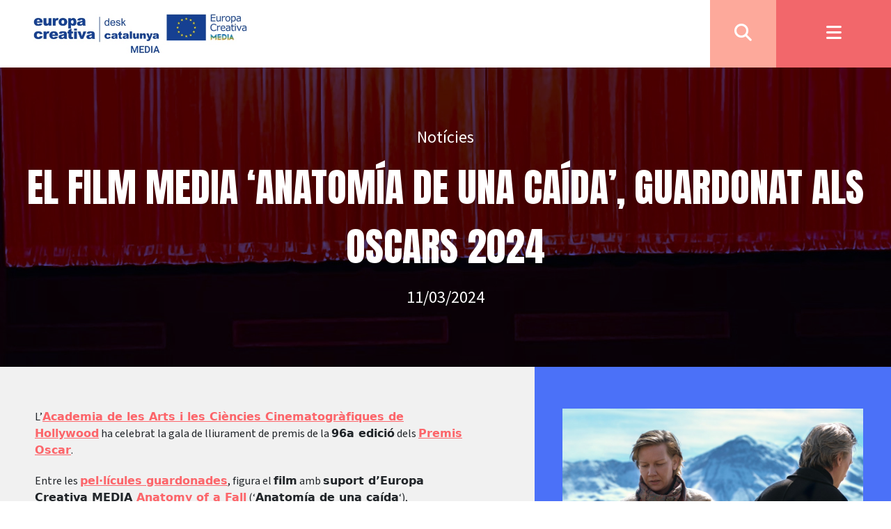

--- FILE ---
content_type: text/html; charset=UTF-8
request_url: http://www.europacreativamedia.cat/noticies/el-film-media-anatomia-de-una-caida-guardonat-als-oscars-2024/
body_size: 20949
content:

<!DOCTYPE html>
<html xml:lang="ca-ES" lang="ca-ES">
<head>
    <meta charset="UTF-8" />
    <meta http-equiv="X-UA-Compatible" content="IE=edge" />
    <meta name="viewport" content="width=device-width, initial-scale=1.0" />

    <link rel="shortcut icon" href="http://www.europacreativamedia.cat/wp-content/themes/media/imgs/media_favicon.png" type="image/png" />

    <script src="https://cdn.tailwindcss.com"></script>
    <link rel="stylesheet" href="https://unpkg.com/flowbite@1.5.4/dist/flowbite.min.css" />
    <link rel="preconnect" href="https://fonts.googleapis.com">
    <link rel="preconnect" href="https://fonts.gstatic.com" crossorigin>
    <link href="https://fonts.googleapis.com/css2?family=Source+Sans+Pro&display=swap" rel="stylesheet">
    <link href="https://fonts.googleapis.com/css2?family=Anton&display=swap" rel="stylesheet">
    <link rel="stylesheet" href="https://cdnjs.cloudflare.com/ajax/libs/font-awesome/6.4.2/css/all.min.css" integrity="sha512-z3gLpd7yknf1YoNbCzqRKc4qyor8gaKU1qmn+CShxbuBusANI9QpRohGBreCFkKxLhei6S9CQXFEbbKuqLg0DA==" crossorigin="anonymous" referrerpolicy="no-referrer" />
    <script src="https://code.jquery.com/jquery-3.6.1.js" integrity="sha256-3zlB5s2uwoUzrXK3BT7AX3FyvojsraNFxCc2vC/7pNI=" crossorigin="anonymous"></script>
    <link rel="stylesheet" href="http://www.europacreativamedia.cat/wp-content/themes/media/style.css?v=1769102467" type="text/css" media="screen" />
    <script src="https://code.jquery.com/ui/1.13.1/jquery-ui.js" integrity="sha256-6XMVI0zB8cRzfZjqKcD01PBsAy3FlDASrlC8SxCpInY=" crossorigin="anonymous"></script>
    <meta name='robots' content='index, follow, max-image-preview:large, max-snippet:-1, max-video-preview:-1' />

	<!-- This site is optimized with the Yoast SEO plugin v22.8 - https://yoast.com/wordpress/plugins/seo/ -->
	<title>El film MEDIA &#039;Anatomía de una caída&#039;, guardonat als Oscars 2024 - Europa Creativa Desk - MEDIA Catalunya</title>
	<link rel="canonical" href="https://www.europacreativamedia.cat/noticies/el-film-media-anatomia-de-una-caida-guardonat-als-oscars-2024/" />
	<meta property="og:locale" content="ca_ES" />
	<meta property="og:type" content="article" />
	<meta property="og:title" content="El film MEDIA &#039;Anatomía de una caída&#039;, guardonat als Oscars 2024 - Europa Creativa Desk - MEDIA Catalunya" />
	<meta property="og:description" content="L&#8217;Academia de les Arts i les Ciències Cinematogràfiques de Hollywood&nbsp;ha celebrat la gala de lliurament de premis de la&nbsp;96a edició&nbsp;dels&nbsp;Premis Oscar.&nbsp; Entre les&nbsp;pel·lícules guardonades, figura el&nbsp;film&nbsp;amb&nbsp;suport d&#8217;Europa Creativa MEDIA&nbsp;Anatomy of a Fall&nbsp;(&#8216;Anatomía de una caída&#8216;), de&nbsp;Justine Triet, que comptava amb&nbsp;5 nominacions&nbsp;i finalment va rebre el&nbsp;Premi al Millor Guió Original&nbsp;per a&nbsp;Justine Triet&nbsp;i Arthur Harari.&nbsp; Guardonada amb [&hellip;]" />
	<meta property="og:url" content="https://www.europacreativamedia.cat/noticies/el-film-media-anatomia-de-una-caida-guardonat-als-oscars-2024/" />
	<meta property="og:site_name" content="Europa Creativa Desk - MEDIA Catalunya" />
	<meta property="article:publisher" content="http://www.facebook.com/EuropaCreativaMEDIACatalunya" />
	<meta name="twitter:card" content="summary_large_image" />
	<meta name="twitter:site" content="@ECDMEDIACat" />
	<meta name="twitter:label1" content="Temps estimat de lectura" />
	<meta name="twitter:data1" content="1 minut" />
	<script type="application/ld+json" class="yoast-schema-graph">{"@context":"https://schema.org","@graph":[{"@type":"WebPage","@id":"https://www.europacreativamedia.cat/noticies/el-film-media-anatomia-de-una-caida-guardonat-als-oscars-2024/","url":"https://www.europacreativamedia.cat/noticies/el-film-media-anatomia-de-una-caida-guardonat-als-oscars-2024/","name":"El film MEDIA 'Anatomía de una caída', guardonat als Oscars 2024 - Europa Creativa Desk - MEDIA Catalunya","isPartOf":{"@id":"http://www.europacreativamedia.cat/#website"},"datePublished":"2024-03-11T14:27:21+00:00","dateModified":"2024-03-11T14:27:21+00:00","breadcrumb":{"@id":"https://www.europacreativamedia.cat/noticies/el-film-media-anatomia-de-una-caida-guardonat-als-oscars-2024/#breadcrumb"},"inLanguage":"ca","potentialAction":[{"@type":"ReadAction","target":["https://www.europacreativamedia.cat/noticies/el-film-media-anatomia-de-una-caida-guardonat-als-oscars-2024/"]}]},{"@type":"BreadcrumbList","@id":"https://www.europacreativamedia.cat/noticies/el-film-media-anatomia-de-una-caida-guardonat-als-oscars-2024/#breadcrumb","itemListElement":[{"@type":"ListItem","position":1,"name":"Inici","item":"http://www.europacreativamedia.cat/"},{"@type":"ListItem","position":2,"name":"Notícies","item":"https://www.europacreativamedia.cat/noticies/"},{"@type":"ListItem","position":3,"name":"El film MEDIA &#8216;Anatomía de una caída&#8217;, guardonat als Oscars 2024"}]},{"@type":"WebSite","@id":"http://www.europacreativamedia.cat/#website","url":"http://www.europacreativamedia.cat/","name":"Europa Creativa Desk - MEDIA Catalunya","description":"","publisher":{"@id":"http://www.europacreativamedia.cat/#organization"},"potentialAction":[{"@type":"SearchAction","target":{"@type":"EntryPoint","urlTemplate":"http://www.europacreativamedia.cat/?s={search_term_string}"},"query-input":"required name=search_term_string"}],"inLanguage":"ca"},{"@type":"Organization","@id":"http://www.europacreativamedia.cat/#organization","name":"Europa Creativa Desk - MEDIA Catalunya","url":"http://www.europacreativamedia.cat/","logo":{"@type":"ImageObject","inLanguage":"ca","@id":"http://www.europacreativamedia.cat/#/schema/logo/image/","url":"https://www.europacreativamedia.cat/wp-content/uploads/2023_logo_media-13.jpg","contentUrl":"https://www.europacreativamedia.cat/wp-content/uploads/2023_logo_media-13.jpg","width":555,"height":103,"caption":"Europa Creativa Desk - MEDIA Catalunya"},"image":{"@id":"http://www.europacreativamedia.cat/#/schema/logo/image/"},"sameAs":["http://www.facebook.com/EuropaCreativaMEDIACatalunya","https://x.com/ECDMEDIACat","https://www.instagram.com/europacreativamediacatalunya/"]}]}</script>
	<!-- / Yoast SEO plugin. -->


<link rel='dns-prefetch' href='//cdn.jsdelivr.net' />
<link rel='dns-prefetch' href='//cdn.datatables.net' />
<link rel='dns-prefetch' href='//cdnjs.cloudflare.com' />
<script type="text/javascript">
/* <![CDATA[ */
window._wpemojiSettings = {"baseUrl":"https:\/\/s.w.org\/images\/core\/emoji\/15.0.3\/72x72\/","ext":".png","svgUrl":"https:\/\/s.w.org\/images\/core\/emoji\/15.0.3\/svg\/","svgExt":".svg","source":{"concatemoji":"http:\/\/www.europacreativamedia.cat\/wp-includes\/js\/wp-emoji-release.min.js?ver=6.6.2"}};
/*! This file is auto-generated */
!function(i,n){var o,s,e;function c(e){try{var t={supportTests:e,timestamp:(new Date).valueOf()};sessionStorage.setItem(o,JSON.stringify(t))}catch(e){}}function p(e,t,n){e.clearRect(0,0,e.canvas.width,e.canvas.height),e.fillText(t,0,0);var t=new Uint32Array(e.getImageData(0,0,e.canvas.width,e.canvas.height).data),r=(e.clearRect(0,0,e.canvas.width,e.canvas.height),e.fillText(n,0,0),new Uint32Array(e.getImageData(0,0,e.canvas.width,e.canvas.height).data));return t.every(function(e,t){return e===r[t]})}function u(e,t,n){switch(t){case"flag":return n(e,"\ud83c\udff3\ufe0f\u200d\u26a7\ufe0f","\ud83c\udff3\ufe0f\u200b\u26a7\ufe0f")?!1:!n(e,"\ud83c\uddfa\ud83c\uddf3","\ud83c\uddfa\u200b\ud83c\uddf3")&&!n(e,"\ud83c\udff4\udb40\udc67\udb40\udc62\udb40\udc65\udb40\udc6e\udb40\udc67\udb40\udc7f","\ud83c\udff4\u200b\udb40\udc67\u200b\udb40\udc62\u200b\udb40\udc65\u200b\udb40\udc6e\u200b\udb40\udc67\u200b\udb40\udc7f");case"emoji":return!n(e,"\ud83d\udc26\u200d\u2b1b","\ud83d\udc26\u200b\u2b1b")}return!1}function f(e,t,n){var r="undefined"!=typeof WorkerGlobalScope&&self instanceof WorkerGlobalScope?new OffscreenCanvas(300,150):i.createElement("canvas"),a=r.getContext("2d",{willReadFrequently:!0}),o=(a.textBaseline="top",a.font="600 32px Arial",{});return e.forEach(function(e){o[e]=t(a,e,n)}),o}function t(e){var t=i.createElement("script");t.src=e,t.defer=!0,i.head.appendChild(t)}"undefined"!=typeof Promise&&(o="wpEmojiSettingsSupports",s=["flag","emoji"],n.supports={everything:!0,everythingExceptFlag:!0},e=new Promise(function(e){i.addEventListener("DOMContentLoaded",e,{once:!0})}),new Promise(function(t){var n=function(){try{var e=JSON.parse(sessionStorage.getItem(o));if("object"==typeof e&&"number"==typeof e.timestamp&&(new Date).valueOf()<e.timestamp+604800&&"object"==typeof e.supportTests)return e.supportTests}catch(e){}return null}();if(!n){if("undefined"!=typeof Worker&&"undefined"!=typeof OffscreenCanvas&&"undefined"!=typeof URL&&URL.createObjectURL&&"undefined"!=typeof Blob)try{var e="postMessage("+f.toString()+"("+[JSON.stringify(s),u.toString(),p.toString()].join(",")+"));",r=new Blob([e],{type:"text/javascript"}),a=new Worker(URL.createObjectURL(r),{name:"wpTestEmojiSupports"});return void(a.onmessage=function(e){c(n=e.data),a.terminate(),t(n)})}catch(e){}c(n=f(s,u,p))}t(n)}).then(function(e){for(var t in e)n.supports[t]=e[t],n.supports.everything=n.supports.everything&&n.supports[t],"flag"!==t&&(n.supports.everythingExceptFlag=n.supports.everythingExceptFlag&&n.supports[t]);n.supports.everythingExceptFlag=n.supports.everythingExceptFlag&&!n.supports.flag,n.DOMReady=!1,n.readyCallback=function(){n.DOMReady=!0}}).then(function(){return e}).then(function(){var e;n.supports.everything||(n.readyCallback(),(e=n.source||{}).concatemoji?t(e.concatemoji):e.wpemoji&&e.twemoji&&(t(e.twemoji),t(e.wpemoji)))}))}((window,document),window._wpemojiSettings);
/* ]]> */
</script>
<style id='wp-emoji-styles-inline-css' type='text/css'>

	img.wp-smiley, img.emoji {
		display: inline !important;
		border: none !important;
		box-shadow: none !important;
		height: 1em !important;
		width: 1em !important;
		margin: 0 0.07em !important;
		vertical-align: -0.1em !important;
		background: none !important;
		padding: 0 !important;
	}
</style>
<link rel='stylesheet' id='wp-block-library-css' href='http://www.europacreativamedia.cat/wp-includes/css/dist/block-library/style.min.css?ver=6.6.2' type='text/css' media='all' />
<style id='classic-theme-styles-inline-css' type='text/css'>
/*! This file is auto-generated */
.wp-block-button__link{color:#fff;background-color:#32373c;border-radius:9999px;box-shadow:none;text-decoration:none;padding:calc(.667em + 2px) calc(1.333em + 2px);font-size:1.125em}.wp-block-file__button{background:#32373c;color:#fff;text-decoration:none}
</style>
<style id='global-styles-inline-css' type='text/css'>
:root{--wp--preset--aspect-ratio--square: 1;--wp--preset--aspect-ratio--4-3: 4/3;--wp--preset--aspect-ratio--3-4: 3/4;--wp--preset--aspect-ratio--3-2: 3/2;--wp--preset--aspect-ratio--2-3: 2/3;--wp--preset--aspect-ratio--16-9: 16/9;--wp--preset--aspect-ratio--9-16: 9/16;--wp--preset--color--black: #000000;--wp--preset--color--cyan-bluish-gray: #abb8c3;--wp--preset--color--white: #ffffff;--wp--preset--color--pale-pink: #f78da7;--wp--preset--color--vivid-red: #cf2e2e;--wp--preset--color--luminous-vivid-orange: #ff6900;--wp--preset--color--luminous-vivid-amber: #fcb900;--wp--preset--color--light-green-cyan: #7bdcb5;--wp--preset--color--vivid-green-cyan: #00d084;--wp--preset--color--pale-cyan-blue: #8ed1fc;--wp--preset--color--vivid-cyan-blue: #0693e3;--wp--preset--color--vivid-purple: #9b51e0;--wp--preset--gradient--vivid-cyan-blue-to-vivid-purple: linear-gradient(135deg,rgba(6,147,227,1) 0%,rgb(155,81,224) 100%);--wp--preset--gradient--light-green-cyan-to-vivid-green-cyan: linear-gradient(135deg,rgb(122,220,180) 0%,rgb(0,208,130) 100%);--wp--preset--gradient--luminous-vivid-amber-to-luminous-vivid-orange: linear-gradient(135deg,rgba(252,185,0,1) 0%,rgba(255,105,0,1) 100%);--wp--preset--gradient--luminous-vivid-orange-to-vivid-red: linear-gradient(135deg,rgba(255,105,0,1) 0%,rgb(207,46,46) 100%);--wp--preset--gradient--very-light-gray-to-cyan-bluish-gray: linear-gradient(135deg,rgb(238,238,238) 0%,rgb(169,184,195) 100%);--wp--preset--gradient--cool-to-warm-spectrum: linear-gradient(135deg,rgb(74,234,220) 0%,rgb(151,120,209) 20%,rgb(207,42,186) 40%,rgb(238,44,130) 60%,rgb(251,105,98) 80%,rgb(254,248,76) 100%);--wp--preset--gradient--blush-light-purple: linear-gradient(135deg,rgb(255,206,236) 0%,rgb(152,150,240) 100%);--wp--preset--gradient--blush-bordeaux: linear-gradient(135deg,rgb(254,205,165) 0%,rgb(254,45,45) 50%,rgb(107,0,62) 100%);--wp--preset--gradient--luminous-dusk: linear-gradient(135deg,rgb(255,203,112) 0%,rgb(199,81,192) 50%,rgb(65,88,208) 100%);--wp--preset--gradient--pale-ocean: linear-gradient(135deg,rgb(255,245,203) 0%,rgb(182,227,212) 50%,rgb(51,167,181) 100%);--wp--preset--gradient--electric-grass: linear-gradient(135deg,rgb(202,248,128) 0%,rgb(113,206,126) 100%);--wp--preset--gradient--midnight: linear-gradient(135deg,rgb(2,3,129) 0%,rgb(40,116,252) 100%);--wp--preset--font-size--small: 13px;--wp--preset--font-size--medium: 20px;--wp--preset--font-size--large: 36px;--wp--preset--font-size--x-large: 42px;--wp--preset--spacing--20: 0.44rem;--wp--preset--spacing--30: 0.67rem;--wp--preset--spacing--40: 1rem;--wp--preset--spacing--50: 1.5rem;--wp--preset--spacing--60: 2.25rem;--wp--preset--spacing--70: 3.38rem;--wp--preset--spacing--80: 5.06rem;--wp--preset--shadow--natural: 6px 6px 9px rgba(0, 0, 0, 0.2);--wp--preset--shadow--deep: 12px 12px 50px rgba(0, 0, 0, 0.4);--wp--preset--shadow--sharp: 6px 6px 0px rgba(0, 0, 0, 0.2);--wp--preset--shadow--outlined: 6px 6px 0px -3px rgba(255, 255, 255, 1), 6px 6px rgba(0, 0, 0, 1);--wp--preset--shadow--crisp: 6px 6px 0px rgba(0, 0, 0, 1);}:where(.is-layout-flex){gap: 0.5em;}:where(.is-layout-grid){gap: 0.5em;}body .is-layout-flex{display: flex;}.is-layout-flex{flex-wrap: wrap;align-items: center;}.is-layout-flex > :is(*, div){margin: 0;}body .is-layout-grid{display: grid;}.is-layout-grid > :is(*, div){margin: 0;}:where(.wp-block-columns.is-layout-flex){gap: 2em;}:where(.wp-block-columns.is-layout-grid){gap: 2em;}:where(.wp-block-post-template.is-layout-flex){gap: 1.25em;}:where(.wp-block-post-template.is-layout-grid){gap: 1.25em;}.has-black-color{color: var(--wp--preset--color--black) !important;}.has-cyan-bluish-gray-color{color: var(--wp--preset--color--cyan-bluish-gray) !important;}.has-white-color{color: var(--wp--preset--color--white) !important;}.has-pale-pink-color{color: var(--wp--preset--color--pale-pink) !important;}.has-vivid-red-color{color: var(--wp--preset--color--vivid-red) !important;}.has-luminous-vivid-orange-color{color: var(--wp--preset--color--luminous-vivid-orange) !important;}.has-luminous-vivid-amber-color{color: var(--wp--preset--color--luminous-vivid-amber) !important;}.has-light-green-cyan-color{color: var(--wp--preset--color--light-green-cyan) !important;}.has-vivid-green-cyan-color{color: var(--wp--preset--color--vivid-green-cyan) !important;}.has-pale-cyan-blue-color{color: var(--wp--preset--color--pale-cyan-blue) !important;}.has-vivid-cyan-blue-color{color: var(--wp--preset--color--vivid-cyan-blue) !important;}.has-vivid-purple-color{color: var(--wp--preset--color--vivid-purple) !important;}.has-black-background-color{background-color: var(--wp--preset--color--black) !important;}.has-cyan-bluish-gray-background-color{background-color: var(--wp--preset--color--cyan-bluish-gray) !important;}.has-white-background-color{background-color: var(--wp--preset--color--white) !important;}.has-pale-pink-background-color{background-color: var(--wp--preset--color--pale-pink) !important;}.has-vivid-red-background-color{background-color: var(--wp--preset--color--vivid-red) !important;}.has-luminous-vivid-orange-background-color{background-color: var(--wp--preset--color--luminous-vivid-orange) !important;}.has-luminous-vivid-amber-background-color{background-color: var(--wp--preset--color--luminous-vivid-amber) !important;}.has-light-green-cyan-background-color{background-color: var(--wp--preset--color--light-green-cyan) !important;}.has-vivid-green-cyan-background-color{background-color: var(--wp--preset--color--vivid-green-cyan) !important;}.has-pale-cyan-blue-background-color{background-color: var(--wp--preset--color--pale-cyan-blue) !important;}.has-vivid-cyan-blue-background-color{background-color: var(--wp--preset--color--vivid-cyan-blue) !important;}.has-vivid-purple-background-color{background-color: var(--wp--preset--color--vivid-purple) !important;}.has-black-border-color{border-color: var(--wp--preset--color--black) !important;}.has-cyan-bluish-gray-border-color{border-color: var(--wp--preset--color--cyan-bluish-gray) !important;}.has-white-border-color{border-color: var(--wp--preset--color--white) !important;}.has-pale-pink-border-color{border-color: var(--wp--preset--color--pale-pink) !important;}.has-vivid-red-border-color{border-color: var(--wp--preset--color--vivid-red) !important;}.has-luminous-vivid-orange-border-color{border-color: var(--wp--preset--color--luminous-vivid-orange) !important;}.has-luminous-vivid-amber-border-color{border-color: var(--wp--preset--color--luminous-vivid-amber) !important;}.has-light-green-cyan-border-color{border-color: var(--wp--preset--color--light-green-cyan) !important;}.has-vivid-green-cyan-border-color{border-color: var(--wp--preset--color--vivid-green-cyan) !important;}.has-pale-cyan-blue-border-color{border-color: var(--wp--preset--color--pale-cyan-blue) !important;}.has-vivid-cyan-blue-border-color{border-color: var(--wp--preset--color--vivid-cyan-blue) !important;}.has-vivid-purple-border-color{border-color: var(--wp--preset--color--vivid-purple) !important;}.has-vivid-cyan-blue-to-vivid-purple-gradient-background{background: var(--wp--preset--gradient--vivid-cyan-blue-to-vivid-purple) !important;}.has-light-green-cyan-to-vivid-green-cyan-gradient-background{background: var(--wp--preset--gradient--light-green-cyan-to-vivid-green-cyan) !important;}.has-luminous-vivid-amber-to-luminous-vivid-orange-gradient-background{background: var(--wp--preset--gradient--luminous-vivid-amber-to-luminous-vivid-orange) !important;}.has-luminous-vivid-orange-to-vivid-red-gradient-background{background: var(--wp--preset--gradient--luminous-vivid-orange-to-vivid-red) !important;}.has-very-light-gray-to-cyan-bluish-gray-gradient-background{background: var(--wp--preset--gradient--very-light-gray-to-cyan-bluish-gray) !important;}.has-cool-to-warm-spectrum-gradient-background{background: var(--wp--preset--gradient--cool-to-warm-spectrum) !important;}.has-blush-light-purple-gradient-background{background: var(--wp--preset--gradient--blush-light-purple) !important;}.has-blush-bordeaux-gradient-background{background: var(--wp--preset--gradient--blush-bordeaux) !important;}.has-luminous-dusk-gradient-background{background: var(--wp--preset--gradient--luminous-dusk) !important;}.has-pale-ocean-gradient-background{background: var(--wp--preset--gradient--pale-ocean) !important;}.has-electric-grass-gradient-background{background: var(--wp--preset--gradient--electric-grass) !important;}.has-midnight-gradient-background{background: var(--wp--preset--gradient--midnight) !important;}.has-small-font-size{font-size: var(--wp--preset--font-size--small) !important;}.has-medium-font-size{font-size: var(--wp--preset--font-size--medium) !important;}.has-large-font-size{font-size: var(--wp--preset--font-size--large) !important;}.has-x-large-font-size{font-size: var(--wp--preset--font-size--x-large) !important;}
:where(.wp-block-post-template.is-layout-flex){gap: 1.25em;}:where(.wp-block-post-template.is-layout-grid){gap: 1.25em;}
:where(.wp-block-columns.is-layout-flex){gap: 2em;}:where(.wp-block-columns.is-layout-grid){gap: 2em;}
:root :where(.wp-block-pullquote){font-size: 1.5em;line-height: 1.6;}
</style>
<link rel='stylesheet' id='bootstrap-css' href='https://cdn.jsdelivr.net/npm/bootstrap@5.1.3/dist/css/bootstrap.min.css?ver=5.1.3' type='text/css' media='all' />
<link rel='stylesheet' id='fontawesome-css' href='https://cdnjs.cloudflare.com/ajax/libs/font-awesome/6.3.0/css/all.min.css?ver=6.6.2' type='text/css' media='all' />
<link rel='stylesheet' id='jquery-datatables-css-css' href='https://cdn.datatables.net/1.10.24/css/jquery.dataTables.min.css?ver=1.10.24' type='text/css' media='all' />
<link rel='stylesheet' id='fancybox-css' href='https://cdnjs.cloudflare.com/ajax/libs/fancybox/3.5.7/jquery.fancybox.min.css?ver=6.6.2' type='text/css' media='all' />
<script type="text/javascript" src="http://www.europacreativamedia.cat/wp-includes/js/jquery/jquery.min.js?ver=3.7.1" id="jquery-core-js"></script>
<script type="text/javascript" src="http://www.europacreativamedia.cat/wp-includes/js/jquery/jquery-migrate.min.js?ver=3.4.1" id="jquery-migrate-js"></script>
<link rel="https://api.w.org/" href="http://www.europacreativamedia.cat/wp-json/" /><link rel="alternate" title="JSON" type="application/json" href="http://www.europacreativamedia.cat/wp-json/wp/v2/noticies/4912" /><link rel="EditURI" type="application/rsd+xml" title="RSD" href="http://www.europacreativamedia.cat/xmlrpc.php?rsd" />
<meta name="generator" content="WordPress 6.6.2" />
<link rel='shortlink' href='http://www.europacreativamedia.cat/?p=4912' />
<link rel="alternate" title="oEmbed (JSON)" type="application/json+oembed" href="http://www.europacreativamedia.cat/wp-json/oembed/1.0/embed?url=http%3A%2F%2Fwww.europacreativamedia.cat%2Fnoticies%2Fel-film-media-anatomia-de-una-caida-guardonat-als-oscars-2024%2F" />
<link rel="alternate" title="oEmbed (XML)" type="text/xml+oembed" href="http://www.europacreativamedia.cat/wp-json/oembed/1.0/embed?url=http%3A%2F%2Fwww.europacreativamedia.cat%2Fnoticies%2Fel-film-media-anatomia-de-una-caida-guardonat-als-oscars-2024%2F&#038;format=xml" />
</head>
    <style>

        .noticia_header{
            background: transparent url('http://www.europacreativamedia.cat/wp-content/themes/media/imgs/convocatories_header_red_3.png') 50% 0% no-repeat padding-box !important;
            background-size: cover;
        }

    </style>


<style>

.page_4_div_left_white {
    width: 60%;
    padding: 60px;
    background: #FFFFFF 0% 0% no-repeat padding-box !important;
    padding-right: 100px;
}

.page_4_div_left_gray {
    width: 60%;
    padding: 60px;
    padding-left: 50px!important;
    background: #F1F1F1 0% 0% no-repeat padding-box !important;
    padding-right: 100px;
}

.pink_text_div_page_4 {
    font: var(--unnamed-font-style-normal) normal var(--unnamed-font-weight-normal) 24px/30px EC Square Sans Pro;
    letter-spacing: var(--unnamed-character-spacing-0);
    text-align: left;
    font: normal normal normal 24px/30px EC Square Sans Pro;
    letter-spacing: 0px;
    color: #FC656A;
    opacity: 1;
    /* padding: 40px; */
}

.page_4_div_right_blue {
    background: var(--blau) 0% 0% no-repeat padding-box;
    background: #4B71F8 0% 0% no-repeat padding-box;
    width: 40%;
    padding: 40px;
}

.pink_title_page3 {
    font: var(--unnamed-font-style-normal) normal var(--unnamed-font-weight-normal) 24px/30px var(--unnamed-font-family-anton);
    letter-spacing: var(--unnamed-character-spacing-0);
    text-align: left;
    font: normal normal normal 24px/30px Anton;
    letter-spacing: 0px;
    color: #FC656A;
    text-transform: uppercase;
    opacity: 1;
}

.page_4_test_white_div {
    font: var(--unnamed-font-style-normal) normal var(--unnamed-font-weight-normal) 16px/24px EC Square Sans Pro;
    letter-spacing: var(--unnamed-character-spacing-0);
    text-align: left;
    font: normal normal normal 16px/24px EC Square Sans Pro;
    letter-spacing: 0px;
    color: #202020;
    opacity: 1;
}

.div_wrap {
    display: flex;
    /* gap: 40px; */
}


.text_in_white_div_blue {
    font: var(--unnamed-font-style-normal) normal medium 18px/24px EC Square Sans Pro;
    letter-spacing: var(--unnamed-character-spacing-0);
    text-align: left;
    font: normal normal medium 18px/24px EC Square Sans Pro;
    letter-spacing: 0px;
    color: #FFFFFF;
    text-transform: uppercase;
    opacity: 1;

    border-bottom: 2px solid rgba(255, 255, 255, 0.1);
}

.page_4_div_left_gray p {
    margin-bottom: 20px;
}
.main__content a {
    text-decoration: underline;
    color: #FC656A;
}


.div_yellow{
    background-color: #FED54A;
    display: flex;
}

.div_yellow_left{
    /* top: 495px;
    left: 819px; */
    margin-top: 30px;
    /* width: 621px; */
    /* height: 350px; */
    /* background: transparent url('') 0% 0% no-repeat padding-box; */
    opacity: 1;
}

.div_yellow_right{

    margin-top: 30px;
}

.text_in_white_div_blue{
    text-transform: none;
    border: none;
}

.main__content figure {
    margin-top: 10px;
    margin-bottom: 15px;
}


@media (max-width: 1372px) {
    .div_yellow{
        display: inherit;
    }
}

@media(max-width: 1000px){
    .page_4_div_left_white{
        width: 100%!important;
    }

    .page_4_div_right_blue{
        width: 100%!important;
    }

    .div_wrap{
        display: flex;
        flex-direction: column;
    }

    .page_4_div_left_gray{
        width: 100%!important;
    }

    .page_4_div_right{
        display: none;
    }
    
    .page_4_div_right_yellow{
        display: none;
    }
    
    .div_yellow{
        display: flex;
    }
}

@media (max-width: 620px) {
    .div_yellow{
        display: inherit;
    }

    .img_noticia{
        min-width: 100px!important;
        /* width: 200px!important; */
    }
}


@media (max-width: 900px){
    .page_4_div_left_gray {
        padding: 15px !important;
    }

    .page_header_text {
        font-size: 18px;
    }

    h1.main_title_page3 {
        font-size: 22px;
        line-height: 30px;
        margin: 0;
        padding-left: 15px;
        padding-right: 15px;
    }

    .noticia_header {
        height: auto;
        min-height: auto;
    }

}



@media(max-width: 1694px) {
    .main_title_page3 {
        margin-top: 160px;
        margin-bottom: 160px;
    }
    .page_header_text_top {
        margin-top: 80px;
        margin-bottom: -150px;
    }

    .page_header_text_bottom {
        margin-top: -150px;
        margin-bottom: 80px;
    }
}

@media(max-width: 1542px) {
    .main_title_page3 {
        margin-top: 160px;
        margin-bottom: 160px;
    }
    .page_header_text_top {
        margin-top: 80px;
        margin-bottom: -150px;
    }

    .page_header_text_bottom {
        margin-top: -150px;
        margin-bottom: 80px;
    }
}

@media(max-width: 1376px) {
    .main_title_page3 {
        margin-top: 130px;
        margin-bottom: 130px;
    }
    .page_header_text_top {
        margin-top: 65px;
        margin-bottom: -135px;
    }

    .page_header_text_bottom {
        margin-top: -135px;
        margin-bottom: 65px;
    }
}

@media(max-width: 1274px) {
    .main_title_page3 {
        margin-top: 130px;
        margin-bottom: 130px;
    }
    .page_header_text_top {
        margin-top: 65px;
        margin-bottom: -135px;
    }

    .page_header_text_bottom {
        margin-top: -135px;
        margin-bottom: 65px;
    }
}

@media(max-width: 1090px) {
    .main_title_page3 {
        margin-top: 130px;
        margin-bottom: 130px;
    }
    .page_header_text_top {
        margin-top: 65px;
        margin-bottom: -135px;
    }

    .page_header_text_bottom {
        margin-top: -135px;
        margin-bottom: 65px;
    }
}

@media(max-width: 768px) {
    .main_title_page3 {
        margin-top: 50px;
        margin-bottom: 50px;
        font-size: 35px;
        line-height: 55px;
    }

    .page_header_text_top {
        margin-top: 25px;
        margin-bottom: -95px;
    }

    .page_header_text_bottom {
        margin-top: -95px;
        margin-bottom: 25px;
    }
}

@media(max-width: 431px) {
    .main_title_page3 {
        margin-top: 50px;
        margin-bottom: 50px;
        font-size: 35px;
        line-height: 55px;
    }

    .page_header_text_top {
        margin-top: 15px;
        margin-bottom: 0px;
    }

    .page_header_text_bottom {
        margin-top: 0px;
        margin-bottom: 15px;
    }
}

.main__content ul {
    margin-left: 15px;
    list-style-type: inherit;
    margin-bottom: 15px;
}

.main__content strong {
    font-family: system-ui, -apple-system, BlinkMacSystemFont, 'Segoe UI', Roboto, Oxygen, Ubuntu, Cantarell, 'Open Sans', 'Helvetica Neue', sans-serif;
    font-weight: bold;
}

</style>


<body data-page="single-noticies" data-menu="white">

    
<div class="header__and__menu">
    <div class="header">
        <div class="logo-content">
            <a href="/" class="logo"></a>
        </div>

        <div class="flex">

            <form action="/" id="form_input_search" action="" style="overflow: hidden;">
                <input id="input_search" name="s" minlength="1" required type="text" class="input_search amagat"  value="">
                <button type="submit" style="position: absolute; top: -1000px;"></button>
            </form>

                        <button class="button_search" onclick="show_input()">
                <i class="fa-solid fa-magnifying-glass text-white" style="font-size: 25px;"></i>
            </button>
            <button class="button_menu" onclick="show_menu()">
                <i class="fa-solid fa-bars text-white" style="font-size: 25px;"></i>
            </button>
            
            <script type="text/javascript">

                function show_menu() {
                    console.log('show_menu');
                    var button = $('.header button.button_menu');
                    var is_closed = $('.header__menu').css('display') == "none" ? true : false;
                    
                    if( is_closed ) { // obrim
                        button.html('<i class="fa-solid fa-xmark text-white" style="font-size: 25px;"></i>');
                        $('.header__menu').css('display','block');
                    } else { // tanquem
                        button.html('<i class="fa-solid fa-bars text-white" style="font-size: 25px;"></i>');
                        $('.header__menu').css('display','none');
                    }
                }

                function show_input(){
                    if($(window).width() <= 636){
                        if($("#input_search").hasClass("amagat")){
                            $("#input_search").slideDown( 400);
                            $("#input_search").removeClass("amagat")
                        }else{
                            $("#input_search").slideUp(  400);
                            $("#input_search").addClass("amagat")
                        }
                    }else{
                        if($("#input_search").hasClass("amagat")){
                            // $("#input_search").show("slide", { direction: "right" }, 1000);
                            $("#input_search").removeClass("amagat")
                        }else{
                            // $("#input_search").hide("slide", { direction: "right" }, 1000);
                            $("#input_search").addClass("amagat")
                        }
                        
                    }

                    $("#input_search").focus()
                }

                 // Event listener para la tecla Esc
                document.addEventListener('keydown', function(event) {
                    if (event.key === "Escape") {
                        show_menu(); // Llama a la función close_menu si se presiona la tecla Esc
                    }
                });
            </script>
            
        </div><!-- end flex -->
    </div><!-- end header -->
    <style type="text/css">
        .header__menu_breadcrumb {
            padding-left: 3rem;
            padding-right: 3rem;
            padding-top: 15px;
            font-family: "Source Sans Pro";
            line-height: 30px;
        }

        .header__menu_breadcrumb > a,
        .header__menu_breadcrumb > span {
            display: inline-block;
            position: relative;
            color: white;
            padding-right: 20px;
            font-weight: bold;font-family: "Source Sans Pro";
        }

        .header__menu_breadcrumb a {

        }

        .header__menu_breadcrumb a::after {
            content: "/";
            position: absolute;
            right: 5px;
        }

        .header__menu_breadcrumb .bread_active {
            color: var(--groc);
        }

        
        @media(max-width: 860px) {
            .header__menu_breadcrumb {
                padding-left: 1rem;
                padding-right: 1rem; 
            }
        }

    </style>
    <div class="header__menu" style="display: none;">
        <div class="header__menu_breadcrumb">
            <a href="/"><i class="fa-solid fa-home text-white"></i></a>
                                                                        <a href="http://www.europacreativamedia.cat/europa-creativa-media/">Europa Creativa MEDIA</a>
                                                                                <a href="http://www.europacreativamedia.cat/europa-creativa-media/comunicacio/">Comunicació MEDIA</a>
                                                                                <a href="http://www.europacreativamedia.cat/europa-creativa-media/comunicacio/noticies/">Notícies</a>
                                                                                <span class="bread_active">El film MEDIA 'Anatomía de una caída', guardonat als Oscars 2024</span>
                                                        </div>
        <div data-role="menu" class="grid grid-cols-1 gap-8 py-8 md:grid-cols-3 footer_display_1 justify-center w-full">
        <div data-rel="61">
        <a href="http://www.europacreativamedia.cat/europa-creativa-media/">
            <h2 class="footer_title_gray">EUROPA CREATIVA</h2>
            <h2 class="footer_title_white">MEDIA</h2>
        </a>
        <hr>
                <ul class="text-gray-500 dark:text-gray-400" style="list-style-type: none!important;">
                                <li class="w-full footer_li" data-rel="7" data-item="7">
                        <a href="http://www.europacreativamedia.cat/europa-creativa-media/convocatories-europa-creativa-media/" class="footer_text " 
                            onclick="$('.child__7__toggle').toggleClass('show'); $(this).find('svg').toggleClass('rotate-180'); return false;">
                            Convocatòries Europa Creativa MEDIA                            <svg class="ml-2 w-4 h-4 " aria-hidden="true" fill="none" stroke="currentColor" viewBox="0 0 24 24" xmlns="http://www.w3.org/2000/svg"><path stroke-linecap="round" stroke-linejoin="round" stroke-width="2" d="M19 9l-7 7-7-7"></path></svg>
                        </a>
                        <ul data-role="desplegable" class="pl-3 child__7__toggle " style="list-style-type: none!important;">
                                                                                                <li class="w-full footer_li" data-rel="40" data-item="40" data-parent="7">
                                        <a href="/convocatories/?categoria=MEDIA&sub-categoria=content-cluster" class="footer_text ">&mdash; Content Cluster</a>
                                    </li>
                                                                                                                                    <li class="w-full footer_li" data-rel="43" data-item="43" data-parent="7">
                                        <a href="/convocatories/?categoria=MEDIA&sub-categoria=business-cluster" class="footer_text ">&mdash; Business Cluster</a>
                                    </li>
                                                                                                                                    <li class="w-full footer_li" data-rel="45" data-item="45" data-parent="7">
                                        <a href="/convocatories/?categoria=MEDIA&sub-categoria=audience-cluster" class="footer_text ">&mdash; Audience Cluster</a>
                                    </li>
                                                                                                                                    <li class="w-full footer_li" data-rel="47" data-item="47" data-parent="7">
                                        <a href="/convocatories/?categoria=MEDIA&sub-categoria=altres" class="footer_text ">&mdash; Altres</a>
                                    </li>
                                                                                        </ul>
                    </li>
                                        <li class="w-full footer_li" data-rel="9" data-item="9">
                                                <a href="http://www.europacreativamedia.cat/europa-creativa-media/resultats/" data-id="9" class="footer_text ">Resultats MEDIA</a>
                    </li>
                                        <li class="w-full footer_li" data-rel="11" data-item="11">
                                                <a href="https://www.mfdb.eu/" data-id="11" class="footer_text ">MFDB</a>
                    </li>
                                        <li class="w-full footer_li" data-rel="14" data-item="14">
                        <a href="http://www.europacreativamedia.cat/europa-creativa-media/que-es-media/" class="footer_text " 
                            onclick="$('.child__14__toggle').toggleClass('show'); $(this).find('svg').toggleClass('rotate-180'); return false;">
                            Què és MEDIA                            <svg class="ml-2 w-4 h-4 " aria-hidden="true" fill="none" stroke="currentColor" viewBox="0 0 24 24" xmlns="http://www.w3.org/2000/svg"><path stroke-linecap="round" stroke-linejoin="round" stroke-width="2" d="M19 9l-7 7-7-7"></path></svg>
                        </a>
                        <ul data-role="desplegable" class="pl-3 child__14__toggle " style="list-style-type: none!important;">
                                                                                                <li class="w-full footer_li" data-rel="50" data-item="50" data-parent="14">
                                        <a href="http://www.europacreativamedia.cat/europa-creativa-media/que-es-media/el-subprograma-media/" class="footer_text ">&mdash; El subprograma MEDIA</a>
                                    </li>
                                                                                                                                    <li class="w-full footer_li" data-rel="52" data-item="52" data-parent="14">
                                        <a href="http://www.europacreativamedia.cat/europa-creativa-media/que-es-media/agencia-executiva/" class="footer_text ">&mdash; Agència Executiva</a>
                                    </li>
                                                                                                                                    <li class="w-full footer_li" data-rel="54" data-item="54" data-parent="14">
                                        <a href="http://www.europacreativamedia.cat/europa-creativa-media/que-es-media/adreces-media/" class="footer_text ">&mdash; Adreces MEDIA</a>
                                    </li>
                                                                                                                                    <li class="w-full footer_li" data-rel="56" data-item="56" data-parent="14">
                                        <a href="http://www.europacreativamedia.cat/europa-creativa-media/que-es-media/logotips/" class="footer_text ">&mdash; Logotips</a>
                                    </li>
                                                                                        </ul>
                    </li>
                                        <li class="w-full footer_li" data-rel="17" data-item="17">
                        <a href="http://www.europacreativamedia.cat/europa-creativa-media/comunicacio/" class="footer_text menu_a_active" 
                            onclick="$('.child__17__toggle').toggleClass('show'); $(this).find('svg').toggleClass('rotate-180'); return false;">
                            Comunicació MEDIA                            <svg class="ml-2 w-4 h-4 rotate-180" aria-hidden="true" fill="none" stroke="currentColor" viewBox="0 0 24 24" xmlns="http://www.w3.org/2000/svg"><path stroke-linecap="round" stroke-linejoin="round" stroke-width="2" d="M19 9l-7 7-7-7"></path></svg>
                        </a>
                        <ul data-role="desplegable" class="pl-3 child__17__toggle show" style="list-style-type: none!important;">
                                                                                                <li class="w-full footer_li" data-rel="3367" data-item="3367" data-parent="17">
                                        <a href="http://www.europacreativamedia.cat/europa-creativa-media/comunicacio/estrenes_media/" class="footer_text ">&mdash; Estrenes a Catalunya</a>
                                    </li>
                                                                                                                                    <li class="w-full footer_li" data-rel="1337" data-item="1337" data-parent="17">
                                        <a href="http://www.europacreativamedia.cat/europa-creativa-media/comunicacio/emediacat/" class="footer_text ">&mdash; eMEDIAcat</a>
                                    </li>
                                                                                                                                    <li class="w-full footer_li" data-rel="3817" data-item="3817" data-parent="17">
                                        <a href="http://www.europacreativamedia.cat/europa-creativa-media/comunicacio/noticies/" class="footer_text menu_a_active">&mdash; Notícies</a>
                                    </li>
                                                                                                                                    <li class="w-full footer_li" data-rel="4916" data-item="4916" data-parent="17">
                                        <a href="http://www.europacreativamedia.cat/europa-creativa-media/comunicacio/publicacions/" 
                                            onclick="$('.child__4916__toggle').toggleClass('show'); $(this).find('svg').toggleClass('rotate-180'); return false;"
                                            class="footer_text ">&mdash; Publicacions                                        <svg class="ml-2 w-4 h-4 rotate-180" aria-hidden="true" fill="none" stroke="currentColor" viewBox="0 0 24 24" xmlns="http://www.w3.org/2000/svg"><path stroke-linecap="round" stroke-linejoin="round" stroke-width="2" d="M19 9l-7 7-7-7"></path></svg>
                                        </a>
                                        <ul data-role="desplegable" class="pl-3 child__4916__toggle show" style="list-style-type: none!important;">
                                                                                        <li class="w-full footer_li" data-rel="4916" data-item="4916" data-parent="17">
                                                    <a href="/publicacions/guies-media/" class="footer_text ">&mdash; Guies MEDIA</a>
                                                </li>
                                                                                                <li class="w-full footer_li" data-rel="4916" data-item="4916" data-parent="17">
                                                    <a href="/publicacions/altres-guies/" class="footer_text ">&mdash; Altres Guies</a>
                                                </li>
                                                                                                <li class="w-full footer_li" data-rel="4916" data-item="4916" data-parent="17">
                                                    <a href="/publicacions/presentacions/" class="footer_text ">&mdash; Presentacions</a>
                                                </li>
                                                                                                <li class="w-full footer_li" data-rel="4916" data-item="4916" data-parent="17">
                                                    <a href="/publicacions/estudis/" class="footer_text ">&mdash; Estudis</a>
                                                </li>
                                                                                                <li class="w-full footer_li" data-rel="4916" data-item="4916" data-parent="17">
                                                    <a href="/publicacions/anuaris/" class="footer_text ">&mdash; Anuaris</a>
                                                </li>
                                                                                                <li class="w-full footer_li" data-rel="4916" data-item="4916" data-parent="17">
                                                    <a href="/publicacions/catalegs/" class="footer_text ">&mdash; Catàlegs</a>
                                                </li>
                                                                                                <li class="w-full footer_li" data-rel="4916" data-item="4916" data-parent="17">
                                                    <a href="/publicacions/estadistiques/" class="footer_text ">&mdash; Estadístiques</a>
                                                </li>
                                                                                        </ul>
                                    </li>
                                                                                        </ul>
                    </li>
                                        <li class="w-full footer_li" data-rel="19" data-item="19">
                                                <a href="http://www.europacreativamedia.cat/europa-creativa-media/enllacos-dinteres/" data-id="19" class="footer_text ">Enllaços d’interès</a>
                    </li>
                            </ul>
    </div>
        <div data-rel="63">
        <a href="http://www.europacreativamedia.cat/europa-creativa-cross-sectoral/">
            <h2 class="footer_title_gray">EUROPA CREATIVA</h2>
            <h2 class="footer_title_white">CROSS-SECTORIAL</h2>
        </a>
        <hr>
                <ul class="text-gray-500 dark:text-gray-400" style="list-style-type: none!important;">
                                <li class="w-full footer_li" data-rel="22" data-item="22">
                                                <a href="/convocatories/?categoria=CROSS-SECTORIAL" data-id="22" class="footer_text ">Convocatòries Cross-Sectorial</a>
                    </li>
                                        <li class="w-full footer_li" data-rel="24" data-item="24">
                                                <a href="http://www.europacreativamedia.cat/europa-creativa-cross-sectoral/resultats-2/" data-id="24" class="footer_text ">Resultats Cross-Sectorial</a>
                    </li>
                            </ul>
    </div>
        <div data-rel="65">
        <a href="http://www.europacreativamedia.cat/europa-creativa-cultura/">
            <h2 class="footer_title_gray">EUROPA CREATIVA</h2>
            <h2 class="footer_title_white">CULTURA</h2>
        </a>
        <hr>
                <ul class="text-gray-500 dark:text-gray-400" style="list-style-type: none!important;">
                                <li class="w-full footer_li" data-rel="26" data-item="26">
                                                <a href="/convocatories/?categoria=CULTURA" data-id="26" class="footer_text ">Convocatòries Cultura</a>
                    </li>
                                        <li class="w-full footer_li" data-rel="28" data-item="28">
                                                <a href="http://www.europacreativamedia.cat/europa-creativa-cultura/resultats-3/" data-id="28" class="footer_text ">Resultats Cultura</a>
                    </li>
                                        <li class="w-full footer_li" data-rel="30" data-item="30">
                                                <a href="http://www.europacreativamedia.cat/europa-creativa-cultura/recerca-de-socis/" data-id="30" class="footer_text ">Recerca de socis</a>
                    </li>
                                        <li class="w-full footer_li" data-rel="32" data-item="32">
                                                <a href="http://www.europacreativamedia.cat/europa-creativa-cultura/publicacions/" data-id="32" class="footer_text ">Publicacions</a>
                    </li>
                            </ul>
    </div>
    </div>
        <div class="header__menu_social-links">
                        <div class="flex space-x-6 justify-center pb-4">
                <a href="http://www.facebook.com/EuropaCreativaMEDIACatalunya" class="hover:text-gray-400 text-white" target="_blank">
                    <i class="fa-brands fa-facebook" style="font-size: 25px;"></i>
                    <span class="sr-only">Facebook</span>
                </a>
                <a href="https://www.instagram.com/europacreativamediacatalunya/" class="hover:text-gray-400 text-white" target="_blank">
                    <i class="fa-brands fa-instagram" style="font-size: 25px;"></i>
                    <span class="sr-only">Instagram</span>
                </a>
                <a href="http://twitter.com/ECDMEDIACat" class="hover:text-gray-400 text-white" target="_blank">
                    <i class="fa-brands fa-x-twitter" style="font-size: 25px;"></i>
                    <span class="sr-only">Twitter</span>
                </a>
                <a href="https://www.youtube.com/user/ECDMEDIACat" class="hover:text-gray-400 text-white" target="_blank">
                    <i class="fa-brands fa-youtube" style="font-size: 25px;"></i>
                    <span class="sr-only">Youtube</span>
                </a>
                <a href="http://www.linkedin.com/company/3019843" class="hover:text-gray-400 text-white" target="_blank">
                    <i class="fa-brands fa-linkedin" style="font-size: 25px;"></i>
                    <span class="sr-only">Linkedin</span>
                </a>
            </div>
        </div>
    </div>
</div>
    <div style="display:flex; width: 100%;" class="top_div" id="div_top">
        <div class="noticia_header div_right div_right_responsive">
            <div class="page_header_text page_header_text_top center_text">Notícies</div>
            <h1 class="main_title_page3">El film MEDIA &#8216;Anatomía de una caída&#8217;, guardonat als Oscars 2024</h1>
            <p class="page_header_text page_header_text_bottom center_text">11/03/2024</p>
        </div>
    </div>

    <div class="w-full div_wrap">

        <div class="main__content page_4_div_left_gray">

            
<p>L&#8217;<a href="https://oscars.org/about"><strong>Academia de les Arts i les Ciències Cinematogràfiques de Hollywood</strong></a>&nbsp;ha celebrat la gala de lliurament de premis de la&nbsp;<strong>96a edició</strong>&nbsp;dels&nbsp;<a href="https://www.oscars.org/oscars/ceremonies/2024"><strong>Premis Oscar</strong></a>.&nbsp;</p>



<p>Entre les&nbsp;<a href="https://aframe.oscars.org/news/post/96th-oscars-full-winners-list-2024"><strong>pel·lícules guardonades</strong></a>, figura el&nbsp;<strong>film</strong>&nbsp;amb&nbsp;<strong>suport d&#8217;Europa Creativa MEDIA&nbsp;</strong><a href="https://mfdb.eu/en/film-anatomie_dune_chute_c90745"><strong>Anatomy of a Fall</strong></a>&nbsp;(&#8216;<strong>Anatomía de una caída</strong>&#8216;), de&nbsp;<strong>Justine Triet</strong>, que comptava amb&nbsp;<strong>5 nominacions</strong>&nbsp;i finalment va rebre el&nbsp;<strong>Premi al Millor Guió Original</strong>&nbsp;per a&nbsp;<strong>Justine Triet&nbsp;</strong><strong>i Arthur Harari</strong>.&nbsp;</p>



<p>Guardonada amb la&nbsp;<strong>Palma d&#8217;Or al Festival de Cannes</strong>, la pel·lícula de Triet ha rebut també&nbsp;<strong>dos</strong>&nbsp;<a href="https://goldenglobes.com/"><strong>Globus d&#8217;Or</strong></a>,&nbsp;<strong>sis&nbsp;<a href="https://europeanfilmawards.eu/?p=1">European Film Awards</a></strong>, un&nbsp;<strong><a href="https://www.bafta.org/">Premi Bafta</a>&nbsp;al</strong>&nbsp;<strong>Millor guió original, un Premi als&nbsp;<a href="https://www.filmindependent.org/spirit-awards/">Spirit Awards</a>&nbsp;i un Premi Goya a Millor Pel·lícula Europea</strong>, entre altres.</p>



<p><strong>Sinopsi</strong></p>



<p>Sandra, Samuel i el seu fill d&#8217;11 anys, Daniel, viuen una mica allunyats de tot, en un xalet al mig dels Alps francesos.</p>



<p>Un dia troben Samuel mort al peu de casa seva. S&#8217;obre una investigació per mort sospitosa i no triguen a inculpar Sandra, malgrat l&#8217;ambigüitat del cas: suïcidi o homicidi.</p>



<p>Un any després, Daniel és present al judici de la seva mare, una autèntica dissecció de la parella.</p>



<figure class="wp-block-embed is-type-rich is-provider-gestor-del-servei wp-block-embed-gestor-del-servei wp-embed-aspect-16-9 wp-has-aspect-ratio"><div class="wp-block-embed__wrapper">
<iframe title="Anatomía de una caída, de Justine Triet | Tráiler VOSE | Estreno en cines el 6 de diciembre" width="500" height="281" src="https://www.youtube.com/embed/ZxxtuWFftMg?feature=oembed" frameborder="0" allow="accelerometer; autoplay; clipboard-write; encrypted-media; gyroscope; picture-in-picture; web-share" referrerpolicy="strict-origin-when-cross-origin" allowfullscreen></iframe>
</div></figure>



<p>Consulteu el&nbsp;<strong>llistat</strong>&nbsp;<strong>complet</strong>&nbsp;de&nbsp;<a href="https://aframe.oscars.org/news/post/96th-oscars-full-winners-list-2024"><strong>pel·lícules guardonades</strong></a>&nbsp;als Oscars 2024.</p>

        </div>

        <div class="page_4_div_right_blue">

            <style>
               
                
            </style>
            <div class="" style="margin-top: 20px;">
                                <img src="http://www.europacreativamedia.cat/wp-content/uploads/GDTc-oGWwAAHSsU-1.jpg" alt="" class="img_noticia" style="width: 100%; min-width: 200px;" />
            </div>
 
            
    <div style="padding: 20px;">
                <h4 class="page_3_div_blue_title mb-3 mt-10" >
                    COMPARTIR
                </h4>
                <div class="flex space-x-6 justify-start md:mt-0">
                    <a href="https://www.facebook.com/sharer/sharer.php?u=http%3A%2F%2Fwww.europacreativamedia.cat%2Fnoticies%2Fel-film-media-anatomia-de-una-caida-guardonat-als-oscars-2024%2F" 
                        target="_blank"
                        class="hover:text-gray-400 text-white">
                        <i class="fa-brands fa-facebook" style="font-size: 30px;"></i>
                        <span class="sr-only">Facebook page</span>
                    </a>
                    <a href="https://twitter.com/intent/tweet?text=El+film+MEDIA+%26%238216%3BAnatom%C3%ADa+de+una+ca%C3%ADda%26%238217%3B%2C+guardonat+als+Oscars+2024&url=http%3A%2F%2Fwww.europacreativamedia.cat%2Fnoticies%2Fel-film-media-anatomia-de-una-caida-guardonat-als-oscars-2024%2F" 
                        target="_blank"
                        class="hover:text-gray-400 text-white">
                        <i class="fa-brands fa-x-twitter" style="font-size: 30px;"></i>
                        <span class="sr-only">Twitter page</span>
                    </a>
                    <a href="https://www.linkedin.com/shareArticle?mini=true&url=http%3A%2F%2Fwww.europacreativamedia.cat%2Fnoticies%2Fel-film-media-anatomia-de-una-caida-guardonat-als-oscars-2024%2F&title=El+film+MEDIA+%26%238216%3BAnatom%C3%ADa+de+una+ca%C3%ADda%26%238217%3B%2C+guardonat+als+Oscars+2024&summary=&source=" 
                        target="_blank"
                        class="hover:text-gray-400 text-white">
                        <i class="fa-brands fa-linkedin-in" style="font-size: 30px;"></i>
                        <span class="sr-only">Linkedin</span>
                    </a>

                    <a href="mailto:?subject=El+film+MEDIA+%26%238216%3BAnatom%C3%ADa+de+una+ca%C3%ADda%26%238217%3B%2C+guardonat+als+Oscars+2024&body=http%3A%2F%2Fwww.europacreativamedia.cat%2Fnoticies%2Fel-film-media-anatomia-de-una-caida-guardonat-als-oscars-2024%2F" class="hover:text-gray-400 text-white">
                        <i class="fa-solid fa-envelope" style="font-size: 30px;"></i>
                        <span class="sr-only">Email</span>
                    </a>
                </div>
            </div>        </div>

    </div>

    <div class="div_white pt-10 pb-10" id="div_white" style="background-color: #F1F1F1 0% 0% no-repeat padding-box!important;">

        <div class="div_title_div_white">
            <h1 class="title_div_white mt-2 mb-6">MÉS NOTÍCIES</h1>
        </div>

        <div style="width:100%; display: flex; justify-content: center;">
            <div class="white_div_cards overflow-x-auto">
                                     
                    <div class="noticies__card " style="max-width:312px;">
                        
                                                    <a href="http://www.europacreativamedia.cat/noticies/17-nominacions-als-oscars-2026-per-a-7-pellicules-media/"><img style="width: 312px; " src="http://www.europacreativamedia.cat/wp-content/uploads/sentimental-value-1.jpg" alt=""/></a>
                                                <div class="p-6 pt-3 div_bottom_card_2">
                            <small class="text_card_2 text_news_card pb-1">22/01/2026</small>
                            <div class="titol_noticia">17 nominacions als Oscars 2026 per a 7 pel·lícules MEDIA</div>
                                                            <div>L’Academia de les Arts i les Ciències Cinematogràfiques de Hollywood ha anunciat els nominats a la 98a edició dels Premis Oscar, la gala de lliurament del quals es durà a terme el 15 de març de 2026. Entre les nominades figuren 7 pel·lícules amb suport d’Europa Creativa MEDIA, entre les quals trobem la cinta de producció catalana Sirât, d'Oliver Laxe, que compta amb dues nominacions. </div>
                                                        <div class="pt-3 pb-2">
                                <a href="http://www.europacreativamedia.cat/noticies/17-nominacions-als-oscars-2026-per-a-7-pellicules-media/" class="button_with_shadow button_first_screen button_news_card"> Llegir notícia </a>
                            </div>
                        </div>
                    </div>
                                         
                    <div class="noticies__card " style="max-width:312px;">
                        
                                                    <a href="http://www.europacreativamedia.cat/noticies/ultims-dies-per-sollicitar-la-inscripcio-a-eurodoc-med-2026/"><img style="width: 312px; " src="http://www.europacreativamedia.cat/wp-content/uploads/Diseno-sin-titulo-2026-01-22T115014.715.png" alt=""/></a>
                                                <div class="p-6 pt-3 div_bottom_card_2">
                            <small class="text_card_2 text_news_card pb-1">22/01/2026</small>
                            <div class="titol_noticia">Últims dies per sol·licitar la inscripció a EURODOC MED 2026</div>
                                                            <div>El taller EURODOC MED és obert a productors/es i directors/es que treballen a països mediterranis d'Europa, Orient Mitjà i Nord d'Àfrica. Aquest taller selectiu basat en projectes aborda qüestions d'escriptura, desenvolupament i coproducció internacional, amb un enfocament en les coproduccions Nord-Sud i Sud-Sud. La data límit per sol·licitar-hi la inscripció finalitza el proper 30 de gener. </div>
                                                        <div class="pt-3 pb-2">
                                <a href="http://www.europacreativamedia.cat/noticies/ultims-dies-per-sollicitar-la-inscripcio-a-eurodoc-med-2026/" class="button_with_shadow button_first_screen button_news_card"> Llegir notícia </a>
                            </div>
                        </div>
                    </div>
                                         
                    <div class="noticies__card " style="max-width:312px;">
                        
                                                    <a href="http://www.europacreativamedia.cat/noticies/ace-producers-obre-la-convocatoria-del-programa-de-formacio-anual-ace36/"><img style="width: 312px; " src="http://www.europacreativamedia.cat/wp-content/uploads/Application-Deadline-30-April-2026.png" alt=""/></a>
                                                <div class="p-6 pt-3 div_bottom_card_2">
                            <small class="text_card_2 text_news_card pb-1">22/01/2026</small>
                            <div class="titol_noticia">ACE Producers obre la convocatòria del programa de formació anual ACE36</div>
                                                            <div>ACE Producers accepta cada any 18 productors/es de cinema amb experiència a la seva reconeguda ACE Network després de completar el programa ACE36 de formació executiva. Els i les productor/es interessats/des hauran de presentar, juntament amb la sol·licitud, un projecte de llargmetratge en desenvolupament apte per a coproducció i adreçat al mercat internacional.</div>
                                                        <div class="pt-3 pb-2">
                                <a href="http://www.europacreativamedia.cat/noticies/ace-producers-obre-la-convocatoria-del-programa-de-formacio-anual-ace36/" class="button_with_shadow button_first_screen button_news_card"> Llegir notícia </a>
                            </div>
                        </div>
                    </div>
                                         
                    <div class="noticies__card " style="max-width:312px;">
                        
                                                    <a href="http://www.europacreativamedia.cat/noticies/erich-pommer-institut-ofereix-el-taller-digital-production-essentials/"><img style="width: 312px; " src="http://www.europacreativamedia.cat/wp-content/uploads/Diseno-sin-titulo-2026-01-22T134016.900.png" alt=""/></a>
                                                <div class="p-6 pt-3 div_bottom_card_2">
                            <small class="text_card_2 text_news_card pb-1">22/01/2026</small>
                            <div class="titol_noticia">Erich Pommer Institut ofereix el taller Digital Production Essentials</div>
                                                            <div>Erich Pommer Institut ha obert les inscripcions del taller Digital Production Essentials, que es durà a terme del 12 al 14 de març de 2026 a Berlín (Alemanya), amb el suport d'Europa Creativa MEDIA. </div>
                                                        <div class="pt-3 pb-2">
                                <a href="http://www.europacreativamedia.cat/noticies/erich-pommer-institut-ofereix-el-taller-digital-production-essentials/" class="button_with_shadow button_first_screen button_news_card"> Llegir notícia </a>
                            </div>
                        </div>
                    </div>
                                         
                    <div class="noticies__card " style="max-width:312px;">
                        
                                                    <a href="http://www.europacreativamedia.cat/noticies/european-award-season-clou-amb-una-participacio-record/"><img style="width: 312px; " src="http://www.europacreativamedia.cat/wp-content/uploads/european-award-season-1.webp" alt=""/></a>
                                                <div class="p-6 pt-3 div_bottom_card_2">
                            <small class="text_card_2 text_news_card pb-1">21/01/2026</small>
                            <div class="titol_noticia">European Award Season clou amb una participació rècord</div>
                                                            <div>La iniciativa European Award Season de l'European Film Academy ha culminat amb un balanç extraordinàriament positiu després de vuit setmanes dedicades a celebrar la riquesa i la diversitat del cinema europeu. El programa, que ha arribat a la quarta edició internacional, ha assolit una participació rècord amb activitats a 125 ciutats de 47 països.</div>
                                                        <div class="pt-3 pb-2">
                                <a href="http://www.europacreativamedia.cat/noticies/european-award-season-clou-amb-una-participacio-record/" class="button_with_shadow button_first_screen button_news_card"> Llegir notícia </a>
                            </div>
                        </div>
                    </div>
                                         
                    <div class="noticies__card " style="max-width:312px;">
                        
                                                    <a href="http://www.europacreativamedia.cat/noticies/seleccio-de-projectes-catalans-al-berlinale-co-production-market-2026/"><img style="width: 312px; " src="http://www.europacreativamedia.cat/wp-content/uploads/Diseno-sin-titulo-2026-01-21T124159.734.png" alt=""/></a>
                                                <div class="p-6 pt-3 div_bottom_card_2">
                            <small class="text_card_2 text_news_card pb-1">21/01/2026</small>
                            <div class="titol_noticia">Selecció de projectes catalans al Berlinale Co-Production Market 2026</div>
                                                            <div>La 23a edició del Berlinale Co-Production Market, que es durà a terme del 14 al 17 de febrer de 2026, en el marc de la Berlinale, ha seleccionat 35 projectes de cinema de 27 països, per trobar socis financers i creatius per realitzar coproduccions internacionals.</div>
                                                        <div class="pt-3 pb-2">
                                <a href="http://www.europacreativamedia.cat/noticies/seleccio-de-projectes-catalans-al-berlinale-co-production-market-2026/" class="button_with_shadow button_first_screen button_news_card"> Llegir notícia </a>
                            </div>
                        </div>
                    </div>
                                         
                    <div class="noticies__card " style="max-width:312px;">
                        
                                                    <a href="http://www.europacreativamedia.cat/noticies/lobservatori-europeu-de-laudiovisual-presenta-la-nova-base-de-dades-opus/"><img style="width: 312px; " src="http://www.europacreativamedia.cat/wp-content/uploads/Diseno-sin-titulo-2026-01-21T151628.055.png" alt=""/></a>
                                                <div class="p-6 pt-3 div_bottom_card_2">
                            <small class="text_card_2 text_news_card pb-1">21/01/2026</small>
                            <div class="titol_noticia">L&#8217;Observatori Europeu de l&#8217;Audiovisual presenta la nova base de dades OPUS</div>
                                                            <div>L'Observatori Europeu de l'Audiovisual ha presentat la nova base de dades OPUS, que permet comparar i contrastar diferents sistemes nacionals en matèria de contribució dels canals de televisió i els streamers als fons nacionals de cinema.</div>
                                                        <div class="pt-3 pb-2">
                                <a href="http://www.europacreativamedia.cat/noticies/lobservatori-europeu-de-laudiovisual-presenta-la-nova-base-de-dades-opus/" class="button_with_shadow button_first_screen button_news_card"> Llegir notícia </a>
                            </div>
                        </div>
                    </div>
                                         
                    <div class="noticies__card " style="max-width:312px;">
                        
                                                    <a href="http://www.europacreativamedia.cat/noticies/nou-estudi-showrunning-in-europe-skills-tasks-responsibilities-deuropean-showrunner-programme/"><img style="width: 312px; " src="http://www.europacreativamedia.cat/wp-content/uploads/Diseno-sin-titulo-2026-01-21T153702.052.png" alt=""/></a>
                                                <div class="p-6 pt-3 div_bottom_card_2">
                            <small class="text_card_2 text_news_card pb-1">21/01/2026</small>
                            <div class="titol_noticia">Nou estudi &#8216;Showrunning in Europe &#8211; Skills, Tasks, Responsibilities&#8217; d&#8217;European Showrunner Programme</div>
                                                            <div>European Showrunner Programme ha publicat el nou estudi 'Showrunning in Europe - Skills, Tasks, Responsibilities', que ja està disponible i es presentarà a la conferència TV Drama Vision a Göteborg (Suècia) el proper 27 de gener de 2026.</div>
                                                        <div class="pt-3 pb-2">
                                <a href="http://www.europacreativamedia.cat/noticies/nou-estudi-showrunning-in-europe-skills-tasks-responsibilities-deuropean-showrunner-programme/" class="button_with_shadow button_first_screen button_news_card"> Llegir notícia </a>
                            </div>
                        </div>
                    </div>
                                         
                    <div class="noticies__card " style="max-width:312px;">
                        
                                                    <a href="http://www.europacreativamedia.cat/noticies/ultims-dies-per-inscriures-a-leave-plus-2026/"><img style="width: 312px; " src="http://www.europacreativamedia.cat/wp-content/uploads/eave-plus-2026.jpg" alt=""/></a>
                                                <div class="p-6 pt-3 div_bottom_card_2">
                            <small class="text_card_2 text_news_card pb-1">20/01/2026</small>
                            <div class="titol_noticia">Últims dies per inscriure&#8217;s a l&#8217;EAVE Plus 2026</div>
                                                            <div>EAVE – European Audiovisual Entrepreneurs té oberta la convocatòria de la 16a edició d’EAVE Plus. La data límit per inscriure-s’hi és el proper 29 de gener. </div>
                                                        <div class="pt-3 pb-2">
                                <a href="http://www.europacreativamedia.cat/noticies/ultims-dies-per-inscriures-a-leave-plus-2026/" class="button_with_shadow button_first_screen button_news_card"> Llegir notícia </a>
                            </div>
                        </div>
                    </div>
                                         
                    <div class="noticies__card " style="max-width:312px;">
                        
                                                    <a href="http://www.europacreativamedia.cat/noticies/leurope-hub-defp-impulsa-el-talent-europeu-al-festival-de-sundance-2026/"><img style="width: 312px; " src="http://www.europacreativamedia.cat/wp-content/uploads/Europe-Hub-at-Sundance-2026.jpg" alt=""/></a>
                                                <div class="p-6 pt-3 div_bottom_card_2">
                            <small class="text_card_2 text_news_card pb-1">20/01/2026</small>
                            <div class="titol_noticia">L’EUROPE! HUB d’EFP impulsa el talent europeu al Festival de Sundance 2026</div>
                                                            <div>EFP European Film Promotion acull, a través del EUROPE! HUB, cineastes i professionals de la indústria audiovisual europea al Festival de Cinema de Sundance 2026 (22 de gener - 1 de febrer de 2026), tot destacant i celebrant la presència de pel·lícules europees a la programació d'enguany.</div>
                                                        <div class="pt-3 pb-2">
                                <a href="http://www.europacreativamedia.cat/noticies/leurope-hub-defp-impulsa-el-talent-europeu-al-festival-de-sundance-2026/" class="button_with_shadow button_first_screen button_news_card"> Llegir notícia </a>
                            </div>
                        </div>
                    </div>
                        
            </div>
        </div>
        
    </div>

        
    <style>

        .properes_convocatories{
            font-size: 16px;
        }
        .properes_convocatories:hover{
            cursor: pointer;
        }

        #div_no_hi_han_convocatories{
            display:none; 
            color:white;
            margin-top: 20%;
        }

        .section__convocatories_nav{
            width: 350px;
        }

        
    </style>
    
    
    <div class="section__convocatories div_blue" id="div_blue">

        <div style="display: flex; width: 100%; padding-right: 10px;" id="div_wrap_blue">
            
            <div class="div_blue_left">

                <div class="flex justify-between">
                    <h1 class="div_blue_title mb-3 md:mb-0 md:mt-[22px]">
                        CONVOCATÒRIES
                    </h1>

                    <button class="button_open">
                        <i class="fa-solid fa-plus"></i>
                    </button>
                </div>

                <div class="section__convocatories_nav list_div_blue" style="margin-top: 40px;" class="">

                    <a data-info="all" class="_active properes_convocatories" >Totes</a>
                                                <a data-info="6" class="properes_convocatories items_7" >Europa Creativa MEDIA / Content (7)</a>
                                                        <a data-info="7" class="properes_convocatories items_6" >Europa Creativa MEDIA / Business (6)</a>
                                                        <a data-info="8" class="properes_convocatories items_6" >Europa Creativa MEDIA / Audience (6)</a>
                                                        <a data-info="9" class="properes_convocatories items_1" >Europa Creativa MEDIA / Altres (1)</a>
                                                        <a data-info="3" class="properes_convocatories items_5" >Europa Creativa Cross-Sectoral (5)</a>
                                                        <a data-info="4" class="properes_convocatories items_8" >Europa Creativa Cultura (8)</a>
                                            </div>
            </div>

            <div class="div_blue_right overflow-x-auto flex" style="align-items: stretch;">
                  
                        <div class="div_card div_9 convocatoria_card_div" 
                            style=" cursor: pointer;  flex: 1;" onclick="window.location='http://www.europacreativamedia.cat/?post_type=convocatories&#038;p=138'">
                            <div class="div_media">
                                <p class="text-white p_media" 
                                    style="text-transform: uppercase; padding-left: 20px; padding-right: 20px;"
                                    >Altres</p> 
                            </div>
                            
                            <div class="div_card">

                                <div style="height: 100%; position: relative;">
                                    <div  class="bg-white p-5" style="min-height: 180px;">
                                        <h5 class="card_title mb-2 font-bold"><a href="http://www.europacreativamedia.cat/?post_type=convocatories&#038;p=138">Music Moves Europe</a></h5>
                                    </div>
                                    <div style="max-height: 50%; min-height: 200px;" class="text-white p-4 pt-6">
                                        <p class="card_p" style="text-transform: none;">
                                            Music Moves Europe<br/>(CREA-CULT-2022-MME)
                                            
                                        </p>
                                    </div>
                                </div>

                            </div>

                            <p class="p-4 pb-3" style="position:absolute; bottom: 0; color:white; margin-top: 0px; font-size: 85%;">
                                                                    Termini: 12/gen/2023                                                            </p>
                        </div>

                        <div id="div_no_hi_han_convocatories" >
                            No hi ha convocatories d'aquesta categoria...
                        </div>
                      
                        <div class="div_card div_4 convocatoria_card_div" 
                            style=" cursor: pointer;  flex: 1;" onclick="window.location='/?post_type=convocatories&p=3544'">
                            <div class="div_media">
                                <p class="text-white p_media" 
                                    style="text-transform: uppercase; padding-left: 20px; padding-right: 20px;"
                                    >Cultura</p> 
                            </div>
                            
                            <div class="div_card">

                                <div style="height: 100%; position: relative;">
                                    <div  class="bg-white p-5" style="min-height: 180px;">
                                        <h5 class="card_title mb-2 font-bold"><a href="/?post_type=convocatories&p=3544">Plataformes europees per a la promoció d’artistes emergents</a></h5>
                                    </div>
                                    <div style="max-height: 50%; min-height: 200px;" class="text-white p-4 pt-6">
                                        <p class="card_p" style="text-transform: none;">
                                            Plataformes europees per a la promoció d’artistes emergents<br/>(CREA-CULT-2024-PLAT)
                                            
                                        </p>
                                    </div>
                                </div>

                            </div>

                            <p class="p-4 pb-3" style="position:absolute; bottom: 0; color:white; margin-top: 0px; font-size: 85%;">
                                                                    Termini: 31/gen/2024                                                            </p>
                        </div>

                        <div id="div_no_hi_han_convocatories" >
                            No hi ha convocatories d'aquesta categoria...
                        </div>
                      
                        <div class="div_card div_4 convocatoria_card_div" 
                            style=" cursor: pointer;  flex: 1;" onclick="window.location='/?post_type=convocatories&p=3545'">
                            <div class="div_media">
                                <p class="text-white p_media" 
                                    style="text-transform: uppercase; padding-left: 20px; padding-right: 20px;"
                                    >Cultura</p> 
                            </div>
                            
                            <div class="div_card">

                                <div style="height: 100%; position: relative;">
                                    <div  class="bg-white p-5" style="min-height: 180px;">
                                        <h5 class="card_title mb-2 font-bold"><a href="/?post_type=convocatories&p=3545">Xarxes europees d’organitzacions culturals i creatives</a></h5>
                                    </div>
                                    <div style="max-height: 50%; min-height: 200px;" class="text-white p-4 pt-6">
                                        <p class="card_p" style="text-transform: none;">
                                            Xarxes europees d’organitzacions culturals i creatives<br/>(CREA-CULT-2024-NET)
                                            
                                        </p>
                                    </div>
                                </div>

                            </div>

                            <p class="p-4 pb-3" style="position:absolute; bottom: 0; color:white; margin-top: 0px; font-size: 85%;">
                                                                    Termini: 07/mar/2024                                                            </p>
                        </div>

                        <div id="div_no_hi_han_convocatories" >
                            No hi ha convocatories d'aquesta categoria...
                        </div>
                      
                        <div class="div_card div_4 convocatoria_card_div" 
                            style=" cursor: pointer;  flex: 1;" onclick="window.location='/?post_type=convocatories&p=3547'">
                            <div class="div_media">
                                <p class="text-white p_media" 
                                    style="text-transform: uppercase; padding-left: 20px; padding-right: 20px;"
                                    >Cultura</p> 
                            </div>
                            
                            <div class="div_card">

                                <div style="height: 100%; position: relative;">
                                    <div  class="bg-white p-5" style="min-height: 180px;">
                                        <h5 class="card_title mb-2 font-bold"><a href="/?post_type=convocatories&p=3547">Entitats Culturals Paneuropees</a></h5>
                                    </div>
                                    <div style="max-height: 50%; min-height: 200px;" class="text-white p-4 pt-6">
                                        <p class="card_p" style="text-transform: none;">
                                            Entitats Culturals Paneuropees<br/>(CREA-CULT-2024-PECE)
                                            
                                        </p>
                                    </div>
                                </div>

                            </div>

                            <p class="p-4 pb-3" style="position:absolute; bottom: 0; color:white; margin-top: 0px; font-size: 85%;">
                                                                    Termini: 31/gen/2024                                                            </p>
                        </div>

                        <div id="div_no_hi_han_convocatories" >
                            No hi ha convocatories d'aquesta categoria...
                        </div>
                      
                        <div class="div_card div_8 convocatoria_card_div" 
                            style=" cursor: pointer;  flex: 1;" onclick="window.location='/?post_type=convocatories&p=5801'">
                            <div class="div_media">
                                <p class="text-white p_media" 
                                    style="text-transform: uppercase; padding-left: 20px; padding-right: 20px;"
                                    >Audience</p> 
                            </div>
                            
                            <div class="div_card">

                                <div style="height: 100%; position: relative;">
                                    <div  class="bg-white p-5" style="min-height: 180px;">
                                        <h5 class="card_title mb-2 font-bold"><a href="/?post_type=convocatories&p=5801">Audience Development and Film Education </a></h5>
                                    </div>
                                    <div style="max-height: 50%; min-height: 200px;" class="text-white p-4 pt-6">
                                        <p class="card_p" style="text-transform: none;">
                                            Audience Development and Film Education <br/>(CREA-MEDIA-2025-AUDFILMEDU)
                                            
                                        </p>
                                    </div>
                                </div>

                            </div>

                            <p class="p-4 pb-3" style="position:absolute; bottom: 0; color:white; margin-top: 0px; font-size: 85%;">
                                                                    Termini: 27/mar/2025                                                            </p>
                        </div>

                        <div id="div_no_hi_han_convocatories" >
                            No hi ha convocatories d'aquesta categoria...
                        </div>
                      
                        <div class="div_card div_7 convocatoria_card_div" 
                            style=" cursor: pointer;  flex: 1;" onclick="window.location='/?post_type=convocatories&p=5804'">
                            <div class="div_media">
                                <p class="text-white p_media" 
                                    style="text-transform: uppercase; padding-left: 20px; padding-right: 20px;"
                                    >Business</p> 
                            </div>
                            
                            <div class="div_card">

                                <div style="height: 100%; position: relative;">
                                    <div  class="bg-white p-5" style="min-height: 180px;">
                                        <h5 class="card_title mb-2 font-bold"><a href="/?post_type=convocatories&p=5804">MEDIA 360°</a></h5>
                                    </div>
                                    <div style="max-height: 50%; min-height: 200px;" class="text-white p-4 pt-6">
                                        <p class="card_p" style="text-transform: none;">
                                            MEDIA 360°<br/>(CREA-MEDIA-2025-MEDIA360)
                                            
                                        </p>
                                    </div>
                                </div>

                            </div>

                            <p class="p-4 pb-3" style="position:absolute; bottom: 0; color:white; margin-top: 0px; font-size: 85%;">
                                                                    Termini: 09/gen/2025                                                            </p>
                        </div>

                        <div id="div_no_hi_han_convocatories" >
                            No hi ha convocatories d'aquesta categoria...
                        </div>
                      
                        <div class="div_card div_3 convocatoria_card_div" 
                            style=" cursor: pointer;  flex: 1;" onclick="window.location='/?post_type=convocatories&p=5981'">
                            <div class="div_media">
                                <p class="text-white p_media" 
                                    style="text-transform: uppercase; padding-left: 20px; padding-right: 20px;"
                                    >Cross-Sectorial</p> 
                            </div>
                            
                            <div class="div_card">

                                <div style="height: 100%; position: relative;">
                                    <div  class="bg-white p-5" style="min-height: 180px;">
                                        <h5 class="card_title mb-2 font-bold"><a href="/?post_type=convocatories&p=5981">NEWS - Media Freedom Rapid Response Mechanism</a></h5>
                                    </div>
                                    <div style="max-height: 50%; min-height: 200px;" class="text-white p-4 pt-6">
                                        <p class="card_p" style="text-transform: none;">
                                            NEWS - Media Freedom Rapid Response Mechanism<br/>(CREA-CROSS-2025-MFP)
                                            
                                        </p>
                                    </div>
                                </div>

                            </div>

                            <p class="p-4 pb-3" style="position:absolute; bottom: 0; color:white; margin-top: 0px; font-size: 85%;">
                                                                    Termini: 15/gen/2025                                                            </p>
                        </div>

                        <div id="div_no_hi_han_convocatories" >
                            No hi ha convocatories d'aquesta categoria...
                        </div>
                      
                        <div class="div_card div_8 convocatoria_card_div" 
                            style=" cursor: pointer;  flex: 1;" onclick="window.location='/?post_type=convocatories&p=6185'">
                            <div class="div_media">
                                <p class="text-white p_media" 
                                    style="text-transform: uppercase; padding-left: 20px; padding-right: 20px;"
                                    >Audience</p> 
                            </div>
                            
                            <div class="div_card">

                                <div style="height: 100%; position: relative;">
                                    <div  class="bg-white p-5" style="min-height: 180px;">
                                        <h5 class="card_title mb-2 font-bold"><a href="/?post_type=convocatories&p=6185">European Festivals</a></h5>
                                    </div>
                                    <div style="max-height: 50%; min-height: 200px;" class="text-white p-4 pt-6">
                                        <p class="card_p" style="text-transform: none;">
                                            European Festivals<br/>(CREA-MEDIA-2025-FEST)
                                            
                                        </p>
                                    </div>
                                </div>

                            </div>

                            <p class="p-4 pb-3" style="position:absolute; bottom: 0; color:white; margin-top: 0px; font-size: 85%;">
                                                                    Termini: 11/mar/2025                                                            </p>
                        </div>

                        <div id="div_no_hi_han_convocatories" >
                            No hi ha convocatories d'aquesta categoria...
                        </div>
                      
                        <div class="div_card div_4 convocatoria_card_div" 
                            style=" cursor: pointer;  flex: 1;" onclick="window.location='/?post_type=convocatories&p=6232'">
                            <div class="div_media">
                                <p class="text-white p_media" 
                                    style="text-transform: uppercase; padding-left: 20px; padding-right: 20px;"
                                    >Cultura</p> 
                            </div>
                            
                            <div class="div_card">

                                <div style="height: 100%; position: relative;">
                                    <div  class="bg-white p-5" style="min-height: 180px;">
                                        <h5 class="card_title mb-2 font-bold"><a href="/?post_type=convocatories&p=6232">Projectes de cooperació europea a petita escala</a></h5>
                                    </div>
                                    <div style="max-height: 50%; min-height: 200px;" class="text-white p-4 pt-6">
                                        <p class="card_p" style="text-transform: none;">
                                            Projectes de cooperació europea a petita escala<br/>(CREA-CULT-2025-COOP-1)
                                            
                                        </p>
                                    </div>
                                </div>

                            </div>

                            <p class="p-4 pb-3" style="position:absolute; bottom: 0; color:white; margin-top: 0px; font-size: 85%;">
                                                                    Termini: 13/mai/2025                                                            </p>
                        </div>

                        <div id="div_no_hi_han_convocatories" >
                            No hi ha convocatories d'aquesta categoria...
                        </div>
                      
                        <div class="div_card div_4 convocatoria_card_div" 
                            style=" cursor: pointer;  flex: 1;" onclick="window.location='/?post_type=convocatories&p=6233'">
                            <div class="div_media">
                                <p class="text-white p_media" 
                                    style="text-transform: uppercase; padding-left: 20px; padding-right: 20px;"
                                    >Cultura</p> 
                            </div>
                            
                            <div class="div_card">

                                <div style="height: 100%; position: relative;">
                                    <div  class="bg-white p-5" style="min-height: 180px;">
                                        <h5 class="card_title mb-2 font-bold"><a href="/?post_type=convocatories&p=6233">Projectes de Cooperació Europea a escala mitjana</a></h5>
                                    </div>
                                    <div style="max-height: 50%; min-height: 200px;" class="text-white p-4 pt-6">
                                        <p class="card_p" style="text-transform: none;">
                                            Projectes de Cooperació Europea a escala mitjana<br/>(CREA-CULT-2025-COOP-2)
                                            
                                        </p>
                                    </div>
                                </div>

                            </div>

                            <p class="p-4 pb-3" style="position:absolute; bottom: 0; color:white; margin-top: 0px; font-size: 85%;">
                                                                    Termini: 13/mai/2025                                                            </p>
                        </div>

                        <div id="div_no_hi_han_convocatories" >
                            No hi ha convocatories d'aquesta categoria...
                        </div>
                      
                        <div class="div_card div_4 convocatoria_card_div" 
                            style=" cursor: pointer;  flex: 1;" onclick="window.location='/?post_type=convocatories&p=6234'">
                            <div class="div_media">
                                <p class="text-white p_media" 
                                    style="text-transform: uppercase; padding-left: 20px; padding-right: 20px;"
                                    >Cultura</p> 
                            </div>
                            
                            <div class="div_card">

                                <div style="height: 100%; position: relative;">
                                    <div  class="bg-white p-5" style="min-height: 180px;">
                                        <h5 class="card_title mb-2 font-bold"><a href="/?post_type=convocatories&p=6234">Projectes de cooperació europea a gran escala</a></h5>
                                    </div>
                                    <div style="max-height: 50%; min-height: 200px;" class="text-white p-4 pt-6">
                                        <p class="card_p" style="text-transform: none;">
                                            Projectes de cooperació europea a gran escala<br/>(CREA-CULT-2025-COOP-3)
                                            
                                        </p>
                                    </div>
                                </div>

                            </div>

                            <p class="p-4 pb-3" style="position:absolute; bottom: 0; color:white; margin-top: 0px; font-size: 85%;">
                                                                    Termini: 13/mai/2025                                                            </p>
                        </div>

                        <div id="div_no_hi_han_convocatories" >
                            No hi ha convocatories d'aquesta categoria...
                        </div>
                      
                        <div class="div_card div_6 convocatoria_card_div" 
                            style=" cursor: pointer;  flex: 1;" onclick="window.location='/?post_type=convocatories&p=7632'">
                            <div class="div_media">
                                <p class="text-white p_media" 
                                    style="text-transform: uppercase; padding-left: 20px; padding-right: 20px;"
                                    >Content</p> 
                            </div>
                            
                            <div class="div_card">

                                <div style="height: 100%; position: relative;">
                                    <div  class="bg-white p-5" style="min-height: 180px;">
                                        <h5 class="card_title mb-2 font-bold"><a href="/?post_type=convocatories&p=7632"> European Slate Development </a></h5>
                                    </div>
                                    <div style="max-height: 50%; min-height: 200px;" class="text-white p-4 pt-6">
                                        <p class="card_p" style="text-transform: none;">
                                             European Slate Development <br/>(CREA-MEDIA-2026-DEVSLATE)
                                            
                                        </p>
                                    </div>
                                </div>

                            </div>

                            <p class="p-4 pb-3" style="position:absolute; bottom: 0; color:white; margin-top: 0px; font-size: 85%;">
                                                                    Termini: 03/des/2025                                                            </p>
                        </div>

                        <div id="div_no_hi_han_convocatories" >
                            No hi ha convocatories d'aquesta categoria...
                        </div>
                      
                        <div class="div_card div_6 convocatoria_card_div" 
                            style=" cursor: pointer;  flex: 1;" onclick="window.location='/?post_type=convocatories&p=7633'">
                            <div class="div_media">
                                <p class="text-white p_media" 
                                    style="text-transform: uppercase; padding-left: 20px; padding-right: 20px;"
                                    >Content</p> 
                            </div>
                            
                            <div class="div_card">

                                <div style="height: 100%; position: relative;">
                                    <div  class="bg-white p-5" style="min-height: 180px;">
                                        <h5 class="card_title mb-2 font-bold"><a href="/?post_type=convocatories&p=7633">TV and online content Animation projects</a></h5>
                                    </div>
                                    <div style="max-height: 50%; min-height: 200px;" class="text-white p-4 pt-6">
                                        <p class="card_p" style="text-transform: none;">
                                            TV and online content Animation projects<br/>(CREA-MEDIA-2026-TVONLINE-1)
                                            
                                        </p>
                                    </div>
                                </div>

                            </div>

                            <p class="p-4 pb-3" style="position:absolute; bottom: 0; color:white; margin-top: 0px; font-size: 85%;">
                                                                    1<exp>r</exp> Termini: 03/des/2025<br />
                                    2<exp>n</exp> Termini: 07/05/2026                                                            </p>
                        </div>

                        <div id="div_no_hi_han_convocatories" >
                            No hi ha convocatories d'aquesta categoria...
                        </div>
                      
                        <div class="div_card div_6 convocatoria_card_div" 
                            style=" cursor: pointer;  flex: 1;" onclick="window.location='/?post_type=convocatories&p=7635'">
                            <div class="div_media">
                                <p class="text-white p_media" 
                                    style="text-transform: uppercase; padding-left: 20px; padding-right: 20px;"
                                    >Content</p> 
                            </div>
                            
                            <div class="div_card">

                                <div style="height: 100%; position: relative;">
                                    <div  class="bg-white p-5" style="min-height: 180px;">
                                        <h5 class="card_title mb-2 font-bold"><a href="/?post_type=convocatories&p=7635">European co-development </a></h5>
                                    </div>
                                    <div style="max-height: 50%; min-height: 200px;" class="text-white p-4 pt-6">
                                        <p class="card_p" style="text-transform: none;">
                                            European co-development <br/>(CREA-MEDIA-2026-CODEV)
                                            
                                        </p>
                                    </div>
                                </div>

                            </div>

                            <p class="p-4 pb-3" style="position:absolute; bottom: 0; color:white; margin-top: 0px; font-size: 85%;">
                                                                    Termini: 25/feb/2026                                                            </p>
                        </div>

                        <div id="div_no_hi_han_convocatories" >
                            No hi ha convocatories d'aquesta categoria...
                        </div>
                      
                        <div class="div_card div_6 convocatoria_card_div" 
                            style=" cursor: pointer;  flex: 1;" onclick="window.location='/?post_type=convocatories&p=7636'">
                            <div class="div_media">
                                <p class="text-white p_media" 
                                    style="text-transform: uppercase; padding-left: 20px; padding-right: 20px;"
                                    >Content</p> 
                            </div>
                            
                            <div class="div_card">

                                <div style="height: 100%; position: relative;">
                                    <div  class="bg-white p-5" style="min-height: 180px;">
                                        <h5 class="card_title mb-2 font-bold"><a href="/?post_type=convocatories&p=7636">TV and online content Documentary projects</a></h5>
                                    </div>
                                    <div style="max-height: 50%; min-height: 200px;" class="text-white p-4 pt-6">
                                        <p class="card_p" style="text-transform: none;">
                                            TV and online content Documentary projects<br/>(CREA-MEDIA-2026-TVONLINE-2)
                                            
                                        </p>
                                    </div>
                                </div>

                            </div>

                            <p class="p-4 pb-3" style="position:absolute; bottom: 0; color:white; margin-top: 0px; font-size: 85%;">
                                                                    1<exp>r</exp> Termini: 03/des/2025<br />
                                    2<exp>n</exp> Termini: 07/05/2026                                                            </p>
                        </div>

                        <div id="div_no_hi_han_convocatories" >
                            No hi ha convocatories d'aquesta categoria...
                        </div>
                      
                        <div class="div_card div_6 convocatoria_card_div" 
                            style=" cursor: pointer;  flex: 1;" onclick="window.location='/?post_type=convocatories&p=7637'">
                            <div class="div_media">
                                <p class="text-white p_media" 
                                    style="text-transform: uppercase; padding-left: 20px; padding-right: 20px;"
                                    >Content</p> 
                            </div>
                            
                            <div class="div_card">

                                <div style="height: 100%; position: relative;">
                                    <div  class="bg-white p-5" style="min-height: 180px;">
                                        <h5 class="card_title mb-2 font-bold"><a href="/?post_type=convocatories&p=7637">TV and online content Fiction projects </a></h5>
                                    </div>
                                    <div style="max-height: 50%; min-height: 200px;" class="text-white p-4 pt-6">
                                        <p class="card_p" style="text-transform: none;">
                                            TV and online content Fiction projects <br/>(CREA-MEDIA-2026-TVONLINE-3)
                                            
                                        </p>
                                    </div>
                                </div>

                            </div>

                            <p class="p-4 pb-3" style="position:absolute; bottom: 0; color:white; margin-top: 0px; font-size: 85%;">
                                                                    1<exp>r</exp> Termini: 03/des/2025<br />
                                    2<exp>n</exp> Termini: 07/05/2026                                                            </p>
                        </div>

                        <div id="div_no_hi_han_convocatories" >
                            No hi ha convocatories d'aquesta categoria...
                        </div>
                      
                        <div class="div_card div_6 convocatoria_card_div" 
                            style=" cursor: pointer;  flex: 1;" onclick="window.location='/?post_type=convocatories&p=7638'">
                            <div class="div_media">
                                <p class="text-white p_media" 
                                    style="text-transform: uppercase; padding-left: 20px; padding-right: 20px;"
                                    >Content</p> 
                            </div>
                            
                            <div class="div_card">

                                <div style="height: 100%; position: relative;">
                                    <div  class="bg-white p-5" style="min-height: 180px;">
                                        <h5 class="card_title mb-2 font-bold"><a href="/?post_type=convocatories&p=7638">Video games and immersive content developmentent </a></h5>
                                    </div>
                                    <div style="max-height: 50%; min-height: 200px;" class="text-white p-4 pt-6">
                                        <p class="card_p" style="text-transform: none;">
                                            Video games and immersive content developmentent <br/>(CREA-MEDIA-2026-DEVVGIM)
                                            
                                        </p>
                                    </div>
                                </div>

                            </div>

                            <p class="p-4 pb-3" style="position:absolute; bottom: 0; color:white; margin-top: 0px; font-size: 85%;">
                                                                    Termini: 11/feb/2026                                                            </p>
                        </div>

                        <div id="div_no_hi_han_convocatories" >
                            No hi ha convocatories d'aquesta categoria...
                        </div>
                      
                        <div class="div_card div_8 convocatoria_card_div" 
                            style=" cursor: pointer;  flex: 1;" onclick="window.location='/?post_type=convocatories&p=7641'">
                            <div class="div_media">
                                <p class="text-white p_media" 
                                    style="text-transform: uppercase; padding-left: 20px; padding-right: 20px;"
                                    >Audience</p> 
                            </div>
                            
                            <div class="div_card">

                                <div style="height: 100%; position: relative;">
                                    <div  class="bg-white p-5" style="min-height: 180px;">
                                        <h5 class="card_title mb-2 font-bold"><a href="/?post_type=convocatories&p=7641">European VOD networks and operators </a></h5>
                                    </div>
                                    <div style="max-height: 50%; min-height: 200px;" class="text-white p-4 pt-6">
                                        <p class="card_p" style="text-transform: none;">
                                            European VOD networks and operators <br/>(CREA-MEDIA-2026-VODNET)
                                            
                                        </p>
                                    </div>
                                </div>

                            </div>

                            <p class="p-4 pb-3" style="position:absolute; bottom: 0; color:white; margin-top: 0px; font-size: 85%;">
                                                                    Termini: 08/abr/2026                                                            </p>
                        </div>

                        <div id="div_no_hi_han_convocatories" >
                            No hi ha convocatories d'aquesta categoria...
                        </div>
                      
                        <div class="div_card div_7 convocatoria_card_div" 
                            style=" cursor: pointer;  flex: 1;" onclick="window.location='/?post_type=convocatories&p=7645'">
                            <div class="div_media">
                                <p class="text-white p_media" 
                                    style="text-transform: uppercase; padding-left: 20px; padding-right: 20px;"
                                    >Business</p> 
                            </div>
                            
                            <div class="div_card">

                                <div style="height: 100%; position: relative;">
                                    <div  class="bg-white p-5" style="min-height: 180px;">
                                        <h5 class="card_title mb-2 font-bold"><a href="/?post_type=convocatories&p=7645">Markets & Networking </a></h5>
                                    </div>
                                    <div style="max-height: 50%; min-height: 200px;" class="text-white p-4 pt-6">
                                        <p class="card_p" style="text-transform: none;">
                                            Markets & Networking <br/>(CREA-MEDIA-2026-MARKETNET)
                                            
                                        </p>
                                    </div>
                                </div>

                            </div>

                            <p class="p-4 pb-3" style="position:absolute; bottom: 0; color:white; margin-top: 0px; font-size: 85%;">
                                                                    Termini: 20/gen/2026                                                            </p>
                        </div>

                        <div id="div_no_hi_han_convocatories" >
                            No hi ha convocatories d'aquesta categoria...
                        </div>
                      
                        <div class="div_card div_7 convocatoria_card_div" 
                            style=" cursor: pointer;  flex: 1;" onclick="window.location='/?post_type=convocatories&p=7646'">
                            <div class="div_media">
                                <p class="text-white p_media" 
                                    style="text-transform: uppercase; padding-left: 20px; padding-right: 20px;"
                                    >Business</p> 
                            </div>
                            
                            <div class="div_card">

                                <div style="height: 100%; position: relative;">
                                    <div  class="bg-white p-5" style="min-height: 180px;">
                                        <h5 class="card_title mb-2 font-bold"><a href="/?post_type=convocatories&p=7646">Innovative tools and business models </a></h5>
                                    </div>
                                    <div style="max-height: 50%; min-height: 200px;" class="text-white p-4 pt-6">
                                        <p class="card_p" style="text-transform: none;">
                                            Innovative tools and business models <br/>(CREA-MEDIA-2026-INNOVBUSMOD)
                                            
                                        </p>
                                    </div>
                                </div>

                            </div>

                            <p class="p-4 pb-3" style="position:absolute; bottom: 0; color:white; margin-top: 0px; font-size: 85%;">
                                                                    Termini: 15/gen/2026                                                            </p>
                        </div>

                        <div id="div_no_hi_han_convocatories" >
                            No hi ha convocatories d'aquesta categoria...
                        </div>
                      
                        <div class="div_card div_8 convocatoria_card_div" 
                            style=" cursor: pointer;  flex: 1;" onclick="window.location='/?post_type=convocatories&p=7647'">
                            <div class="div_media">
                                <p class="text-white p_media" 
                                    style="text-transform: uppercase; padding-left: 20px; padding-right: 20px;"
                                    >Audience</p> 
                            </div>
                            
                            <div class="div_card">

                                <div style="height: 100%; position: relative;">
                                    <div  class="bg-white p-5" style="min-height: 180px;">
                                        <h5 class="card_title mb-2 font-bold"><a href="/?post_type=convocatories&p=7647">Films on the Move </a></h5>
                                    </div>
                                    <div style="max-height: 50%; min-height: 200px;" class="text-white p-4 pt-6">
                                        <p class="card_p" style="text-transform: none;">
                                            Films on the Move <br/>(CREA-MEDIA-2026-FILMOVE)
                                            
                                        </p>
                                    </div>
                                </div>

                            </div>

                            <p class="p-4 pb-3" style="position:absolute; bottom: 0; color:white; margin-top: 0px; font-size: 85%;">
                                                                    1<exp>r</exp> Termini: 19/mar/2026<br />
                                    2<exp>n</exp> Termini: 16/07/2026                                                            </p>
                        </div>

                        <div id="div_no_hi_han_convocatories" >
                            No hi ha convocatories d'aquesta categoria...
                        </div>
                      
                        <div class="div_card div_4 convocatoria_card_div" 
                            style=" cursor: pointer;  flex: 1;" onclick="window.location='/?post_type=convocatories&p=7724'">
                            <div class="div_media">
                                <p class="text-white p_media" 
                                    style="text-transform: uppercase; padding-left: 20px; padding-right: 20px;"
                                    >Cultura</p> 
                            </div>
                            
                            <div class="div_card">

                                <div style="height: 100%; position: relative;">
                                    <div  class="bg-white p-5" style="min-height: 180px;">
                                        <h5 class="card_title mb-2 font-bold"><a href="/?post_type=convocatories&p=7724">Circulation of European literary works</a></h5>
                                    </div>
                                    <div style="max-height: 50%; min-height: 200px;" class="text-white p-4 pt-6">
                                        <p class="card_p" style="text-transform: none;">
                                            Circulation of European literary works<br/>(CREA-CULT-2026-LIT)
                                            
                                        </p>
                                    </div>
                                </div>

                            </div>

                            <p class="p-4 pb-3" style="position:absolute; bottom: 0; color:white; margin-top: 0px; font-size: 85%;">
                                                                    Termini: 29/gen/2026                                                            </p>
                        </div>

                        <div id="div_no_hi_han_convocatories" >
                            No hi ha convocatories d'aquesta categoria...
                        </div>
                      
                        <div class="div_card div_3 convocatoria_card_div" 
                            style=" cursor: pointer;  flex: 1;" onclick="window.location='/?post_type=convocatories&p=7775'">
                            <div class="div_media">
                                <p class="text-white p_media" 
                                    style="text-transform: uppercase; padding-left: 20px; padding-right: 20px;"
                                    >Cross-Sectorial</p> 
                            </div>
                            
                            <div class="div_card">

                                <div style="height: 100%; position: relative;">
                                    <div  class="bg-white p-5" style="min-height: 180px;">
                                        <h5 class="card_title mb-2 font-bold"><a href="/?post_type=convocatories&p=7775">NEWS - Media Literacy </a></h5>
                                    </div>
                                    <div style="max-height: 50%; min-height: 200px;" class="text-white p-4 pt-6">
                                        <p class="card_p" style="text-transform: none;">
                                            NEWS - Media Literacy <br/>(CREA-CROSS-2026-MEDIALITERACY)
                                            
                                        </p>
                                    </div>
                                </div>

                            </div>

                            <p class="p-4 pb-3" style="position:absolute; bottom: 0; color:white; margin-top: 0px; font-size: 85%;">
                                                                    Termini: 11/mar/2026                                                            </p>
                        </div>

                        <div id="div_no_hi_han_convocatories" >
                            No hi ha convocatories d'aquesta categoria...
                        </div>
                      
                        <div class="div_card div_3 convocatoria_card_div" 
                            style=" cursor: pointer;  flex: 1;" onclick="window.location='/?post_type=convocatories&p=7776'">
                            <div class="div_media">
                                <p class="text-white p_media" 
                                    style="text-transform: uppercase; padding-left: 20px; padding-right: 20px;"
                                    >Cross-Sectorial</p> 
                            </div>
                            
                            <div class="div_card">

                                <div style="height: 100%; position: relative;">
                                    <div  class="bg-white p-5" style="min-height: 180px;">
                                        <h5 class="card_title mb-2 font-bold"><a href="/?post_type=convocatories&p=7776">Creative Innovation Lab </a></h5>
                                    </div>
                                    <div style="max-height: 50%; min-height: 200px;" class="text-white p-4 pt-6">
                                        <p class="card_p" style="text-transform: none;">
                                            Creative Innovation Lab <br/>(CREA-CROSS-2026-INNOVLAB)
                                            
                                        </p>
                                    </div>
                                </div>

                            </div>

                            <p class="p-4 pb-3" style="position:absolute; bottom: 0; color:white; margin-top: 0px; font-size: 85%;">
                                                                    Termini: 23/abr/2026                                                            </p>
                        </div>

                        <div id="div_no_hi_han_convocatories" >
                            No hi ha convocatories d'aquesta categoria...
                        </div>
                      
                        <div class="div_card div_3 convocatoria_card_div" 
                            style=" cursor: pointer;  flex: 1;" onclick="window.location='/?post_type=convocatories&p=7777'">
                            <div class="div_media">
                                <p class="text-white p_media" 
                                    style="text-transform: uppercase; padding-left: 20px; padding-right: 20px;"
                                    >Cross-Sectorial</p> 
                            </div>
                            
                            <div class="div_card">

                                <div style="height: 100%; position: relative;">
                                    <div  class="bg-white p-5" style="min-height: 180px;">
                                        <h5 class="card_title mb-2 font-bold"><a href="/?post_type=convocatories&p=7777">NEWS - JOURNALISM PARTNERSHIPS - PLURALISM</a></h5>
                                    </div>
                                    <div style="max-height: 50%; min-height: 200px;" class="text-white p-4 pt-6">
                                        <p class="card_p" style="text-transform: none;">
                                            NEWS - JOURNALISM PARTNERSHIPS - PLURALISM<br/>(CREA-CROSS-2026-JOURPART-PLURALISM)
                                            
                                        </p>
                                    </div>
                                </div>

                            </div>

                            <p class="p-4 pb-3" style="position:absolute; bottom: 0; color:white; margin-top: 0px; font-size: 85%;">
                                                                    Termini: 04/feb/2026                                                            </p>
                        </div>

                        <div id="div_no_hi_han_convocatories" >
                            No hi ha convocatories d'aquesta categoria...
                        </div>
                      
                        <div class="div_card div_3 convocatoria_card_div" 
                            style=" cursor: pointer;  flex: 1;" onclick="window.location='/?post_type=convocatories&p=7778'">
                            <div class="div_media">
                                <p class="text-white p_media" 
                                    style="text-transform: uppercase; padding-left: 20px; padding-right: 20px;"
                                    >Cross-Sectorial</p> 
                            </div>
                            
                            <div class="div_card">

                                <div style="height: 100%; position: relative;">
                                    <div  class="bg-white p-5" style="min-height: 180px;">
                                        <h5 class="card_title mb-2 font-bold"><a href="/?post_type=convocatories&p=7778">NEWS - JOURNALISM PARTNERSHIPS - COLLABORATIONS </a></h5>
                                    </div>
                                    <div style="max-height: 50%; min-height: 200px;" class="text-white p-4 pt-6">
                                        <p class="card_p" style="text-transform: none;">
                                            NEWS - JOURNALISM PARTNERSHIPS - COLLABORATIONS <br/>(CREA-CROSS-2026-JOURPART-COLLABORATIONS)
                                            
                                        </p>
                                    </div>
                                </div>

                            </div>

                            <p class="p-4 pb-3" style="position:absolute; bottom: 0; color:white; margin-top: 0px; font-size: 85%;">
                                                                    Termini: 04/feb/2026                                                            </p>
                        </div>

                        <div id="div_no_hi_han_convocatories" >
                            No hi ha convocatories d'aquesta categoria...
                        </div>
                      
                        <div class="div_card div_4 convocatoria_card_div" 
                            style=" cursor: pointer;  flex: 1;" onclick="window.location='/?post_type=convocatories&p=7828'">
                            <div class="div_media">
                                <p class="text-white p_media" 
                                    style="text-transform: uppercase; padding-left: 20px; padding-right: 20px;"
                                    >Cultura</p> 
                            </div>
                            
                            <div class="div_card">

                                <div style="height: 100%; position: relative;">
                                    <div  class="bg-white p-5" style="min-height: 180px;">
                                        <h5 class="card_title mb-2 font-bold"><a href="/?post_type=convocatories&p=7828">Perform Europe </a></h5>
                                    </div>
                                    <div style="max-height: 50%; min-height: 200px;" class="text-white p-4 pt-6">
                                        <p class="card_p" style="text-transform: none;">
                                            Perform Europe <br/>(CREA-CULT-2026-PERFORM-EU)
                                            
                                        </p>
                                    </div>
                                </div>

                            </div>

                            <p class="p-4 pb-3" style="position:absolute; bottom: 0; color:white; margin-top: 0px; font-size: 85%;">
                                                                    Termini: 15/gen/2026                                                            </p>
                        </div>

                        <div id="div_no_hi_han_convocatories" >
                            No hi ha convocatories d'aquesta categoria...
                        </div>
                      
                        <div class="div_card div_7 convocatoria_card_div" 
                            style=" cursor: pointer;  flex: 1;" onclick="window.location='/?post_type=convocatories&p=8010'">
                            <div class="div_media">
                                <p class="text-white p_media" 
                                    style="text-transform: uppercase; padding-left: 20px; padding-right: 20px;"
                                    >Business</p> 
                            </div>
                            
                            <div class="div_card">

                                <div style="height: 100%; position: relative;">
                                    <div  class="bg-white p-5" style="min-height: 180px;">
                                        <h5 class="card_title mb-2 font-bold"><a href="/?post_type=convocatories&p=8010">European Film Distribution </a></h5>
                                    </div>
                                    <div style="max-height: 50%; min-height: 200px;" class="text-white p-4 pt-6">
                                        <p class="card_p" style="text-transform: none;">
                                            European Film Distribution <br/>(CREA-MEDIA-2026-FILMDIST)
                                            
                                        </p>
                                    </div>
                                </div>

                            </div>

                            <p class="p-4 pb-3" style="position:absolute; bottom: 0; color:white; margin-top: 0px; font-size: 85%;">
                                                                    Termini: 23/abr/2026                                                            </p>
                        </div>

                        <div id="div_no_hi_han_convocatories" >
                            No hi ha convocatories d'aquesta categoria...
                        </div>
                      
                        <div class="div_card div_8 convocatoria_card_div" 
                            style=" cursor: pointer;  flex: 1;" onclick="window.location='/?post_type=convocatories&p=8011'">
                            <div class="div_media">
                                <p class="text-white p_media" 
                                    style="text-transform: uppercase; padding-left: 20px; padding-right: 20px;"
                                    >Audience</p> 
                            </div>
                            
                            <div class="div_card">

                                <div style="height: 100%; position: relative;">
                                    <div  class="bg-white p-5" style="min-height: 180px;">
                                        <h5 class="card_title mb-2 font-bold"><a href="/?post_type=convocatories&p=8011">Networks of European Festivals </a></h5>
                                    </div>
                                    <div style="max-height: 50%; min-height: 200px;" class="text-white p-4 pt-6">
                                        <p class="card_p" style="text-transform: none;">
                                            Networks of European Festivals <br/>(CREA-MEDIA-2026-FESTNET)
                                            
                                        </p>
                                    </div>
                                </div>

                            </div>

                            <p class="p-4 pb-3" style="position:absolute; bottom: 0; color:white; margin-top: 0px; font-size: 85%;">
                                                                    Termini: 14/abr/2026                                                            </p>
                        </div>

                        <div id="div_no_hi_han_convocatories" >
                            No hi ha convocatories d'aquesta categoria...
                        </div>
                      
                        <div class="div_card div_7 convocatoria_card_div" 
                            style=" cursor: pointer;  flex: 1;" onclick="window.location='/?post_type=convocatories&p=8013'">
                            <div class="div_media">
                                <p class="text-white p_media" 
                                    style="text-transform: uppercase; padding-left: 20px; padding-right: 20px;"
                                    >Business</p> 
                            </div>
                            
                            <div class="div_card">

                                <div style="height: 100%; position: relative;">
                                    <div  class="bg-white p-5" style="min-height: 180px;">
                                        <h5 class="card_title mb-2 font-bold"><a href="/?post_type=convocatories&p=8013">Skills and Talent Development </a></h5>
                                    </div>
                                    <div style="max-height: 50%; min-height: 200px;" class="text-white p-4 pt-6">
                                        <p class="card_p" style="text-transform: none;">
                                            Skills and Talent Development <br/>(CREA-MEDIA-2026-TRAINING)
                                            
                                        </p>
                                    </div>
                                </div>

                            </div>

                            <p class="p-4 pb-3" style="position:absolute; bottom: 0; color:white; margin-top: 0px; font-size: 85%;">
                                                                    Termini: 16/abr/2026                                                            </p>
                        </div>

                        <div id="div_no_hi_han_convocatories" >
                            No hi ha convocatories d'aquesta categoria...
                        </div>
                      
                        <div class="div_card div_7 convocatoria_card_div" 
                            style=" cursor: pointer;  flex: 1;" onclick="window.location='/?post_type=convocatories&p=8029'">
                            <div class="div_media">
                                <p class="text-white p_media" 
                                    style="text-transform: uppercase; padding-left: 20px; padding-right: 20px;"
                                    >Business</p> 
                            </div>
                            
                            <div class="div_card">

                                <div style="height: 100%; position: relative;">
                                    <div  class="bg-white p-5" style="min-height: 180px;">
                                        <h5 class="card_title mb-2 font-bold"><a href="/?post_type=convocatories&p=8029">European Film sales agent </a></h5>
                                    </div>
                                    <div style="max-height: 50%; min-height: 200px;" class="text-white p-4 pt-6">
                                        <p class="card_p" style="text-transform: none;">
                                            European Film sales agent <br/>(CREA-MEDIA-2026-FILMSALES)
                                            
                                        </p>
                                    </div>
                                </div>

                            </div>

                            <p class="p-4 pb-3" style="position:absolute; bottom: 0; color:white; margin-top: 0px; font-size: 85%;">
                                                                    Termini: 18/jun/2026                                                            </p>
                        </div>

                        <div id="div_no_hi_han_convocatories" >
                            No hi ha convocatories d'aquesta categoria...
                        </div>
                      
                        <div class="div_card div_8 convocatoria_card_div" 
                            style=" cursor: pointer;  flex: 1;" onclick="window.location='/?post_type=convocatories&p=8030'">
                            <div class="div_media">
                                <p class="text-white p_media" 
                                    style="text-transform: uppercase; padding-left: 20px; padding-right: 20px;"
                                    >Audience</p> 
                            </div>
                            
                            <div class="div_card">

                                <div style="height: 100%; position: relative;">
                                    <div  class="bg-white p-5" style="min-height: 180px;">
                                        <h5 class="card_title mb-2 font-bold"><a href="/?post_type=convocatories&p=8030">Networks of European Cinemas </a></h5>
                                    </div>
                                    <div style="max-height: 50%; min-height: 200px;" class="text-white p-4 pt-6">
                                        <p class="card_p" style="text-transform: none;">
                                            Networks of European Cinemas <br/>(CREA-MEDIA-2026-CINNET)
                                            
                                        </p>
                                    </div>
                                </div>

                            </div>

                            <p class="p-4 pb-3" style="position:absolute; bottom: 0; color:white; margin-top: 0px; font-size: 85%;">
                                                                    Termini: 09/jul/2026                                                            </p>
                        </div>

                        <div id="div_no_hi_han_convocatories" >
                            No hi ha convocatories d'aquesta categoria...
                        </div>
                      
                        <div class="div_card div_6 convocatoria_card_div" 
                            style=" cursor: pointer;  flex: 1;" onclick="window.location='/?post_type=convocatories&p=8031'">
                            <div class="div_media">
                                <p class="text-white p_media" 
                                    style="text-transform: uppercase; padding-left: 20px; padding-right: 20px;"
                                    >Content</p> 
                            </div>
                            
                            <div class="div_card">

                                <div style="height: 100%; position: relative;">
                                    <div  class="bg-white p-5" style="min-height: 180px;">
                                        <h5 class="card_title mb-2 font-bold"><a href="/?post_type=convocatories&p=8031">European mini-slate development </a></h5>
                                    </div>
                                    <div style="max-height: 50%; min-height: 200px;" class="text-white p-4 pt-6">
                                        <p class="card_p" style="text-transform: none;">
                                            European mini-slate development <br/>(CREA-MEDIA-2026-DEVMINISLATE)
                                            
                                        </p>
                                    </div>
                                </div>

                            </div>

                            <p class="p-4 pb-3" style="position:absolute; bottom: 0; color:white; margin-top: 0px; font-size: 85%;">
                                                                    Termini: 17/set/2026                                                            </p>
                        </div>

                        <div id="div_no_hi_han_convocatories" >
                            No hi ha convocatories d'aquesta categoria...
                        </div>
                                </div>
        </div>
    </div>


    <script>

        $('.properes_convocatories').click(function() {

            $(".properes_convocatories").removeClass("_active");
            $(this).addClass("_active");
            event.preventDefault()
            $(".convocatoria_card_div").hide()
            $("#div_no_hi_han_convocatories").hide()
            console.log($(this).attr("data-info"))

            if($(this).attr("data-info") == "all"){
                $(".convocatoria_card_div").show()

                if ($(".convocatoria_card_div").length === 0) {
                    $('#div_no_hi_han_convocatories').show(100);
                    console.log("no hi ha convocatories")
                }
            }else{
                $(".div_"+$(this).attr("data-info")).show(100)

                if ($(".div_"+$(this).attr("data-info")).length === 0) {
                    $('#div_no_hi_han_convocatories').show(100);
                    console.log("no hi ha convocatories")
                }
            }

        });

    </script>
    
    <style type="text/css">
#mailchimpsf_widget-2{
    padding: 35px;
    padding-left: 3rem;
    padding-right: 3rem;
    color: white;
}

.mc_merge_var > input{
    border-radius: 5px;
    color: black;
}

#mc_signup_submit{
    border: 1px solid white;
    padding: 5px 10px;
    max-width: 120px;
    border-radius: 5px;
}


#mc_signup_submit:hover{
    background-color: #282828;
    color: white;
    border: 1px solid white;
}

.div_rebre_butlleti, .div_tancar_butlleti{
    color: #282828;
    padding: 30px;
    padding-left: 3rem;
    padding-right: 3rem;
    background-color: #fed54a;
    padding-bottom: 35px;
}

.a_link_hover:hover{
    text-decoration: underline;
    color: white!important;
    cursor: pointer;
}

.footer_negre .logos {
    
}

@media (min-width: 768px) {  /* md */
    .footer_negre .logos img.media {
        width: 250px;
    }

    .footer_negre .logos img.icec {
        width: 320px;
    }
}
</style>

<!-- <script>
    function show_butlleti(){
        $("#butlleti_widget").show()
        $("#rebre_butlleti").hide()
        $("#tancar_butlleti").show()
    }

    function hide_butlleti(){
        $("#butlleti_widget").hide()
        $("#rebre_butlleti").show()
        $("#tancar_butlleti").hide();
    }
</script> -->

<div class="footer" id="footer" style="background-color: #FC656A;">
                <footer class="footer_style" id="footer2" style="background-color: #FC656A;">

            <style type="text/css">

#butlleti_widget{
    border-bottom: 1px solid white;
    background-color: #fed54a;
    
    padding: 30px;
    padding-left: 3rem;
    padding-right: 3rem;
}

#butlleti_widget h4 {
    font: var(--unnamed-font-style-normal) normal var(--unnamed-font-weight-normal) 50px/56px var(--unnamed-font-family-anton);
    letter-spacing: var(--unnamed-character-spacing-0);
    color: var(--verd);
    text-align: left;
    font: normal normal normal 30px Anton;
    letter-spacing: 0px;
    color: #282828;
    text-transform: uppercase;
    opacity: 1;
    margin-bottom: 15px;
}

#butlleti_widget p {
    margin-bottom: 10px;
}

.form_butlleti {
    margin-top: 15px;
}

.form_butlleti .fields_group {
    display: flex;
    gap: 15px;
    margin-top: 10px;
}

.form_butlleti .field {
    margin-bottom: 10px;
}

.form_butlleti label {
    display: block;
    margin-bottom: 5px;
}

.form_butlleti select {
    line-height: 1.5rem;
    padding: .5rem .75rem
}

.form_butlleti button[type=submit] {
    background-color: white;
}

.form_butlleti a {
    text-decoration: underline;
}

.form_butlleti a:hover {
    color: #282828;
    text-decoration: none;
} 
</style>
            <div class="div_rebre_butlleti" id="rebre_butlleti">
                <input type="hidden" name="_xsh_token" id="_xsh_token" value="8c2ef-6460-4c74-9dd9-648520260122" />
                <h2 class="widget-title">Subscriu-te als nostres avisos</h2>
                <div style="display: flex; margin-top: 5px;" id="butlleti_input">
                    <input  type="text" id="input_butlleti_8c2ef-6460-4c74-9dd9-648520260122" 
                            style="color:black; width: 250px; border-radius: 5px; height: 35px;" 
                            placeholder="Correu electrònic"><button onclick="function_show_bulleti()" 
                        style=" border: 1px solid black; margin-left: 1px; height: 35px; width: auto; background-color: white; padding: 5px 8px; border-radius: 5px;"
                        ><i style="color: var(--verd);" class="fa-solid fa-arrow-right"></i></button>
                </div>
            </div>

            <div class="div_tancar_butlleti" id="tancar_butlleti" style="display: none;">
                <strong ><a class="a_link_hover" onclick="hide_butlleti2()"><i class="fa-regular fa-circle-xmark"></i>&nbsp;Tancar</a></strong>
            </div>
            <div id="butlleti_widget" style="display: none;"></div>
            <script>
                $(document).ready(function() {
                    var xsh = $('#_xsh_token').val();
                    $('#input_butlleti_' + xsh).keyup(function(event) {
                        if (event.which === 13) {
                            function_show_bulleti()
                        }
                    });
                });

                function function_show_bulleti(){
                    var xsh = $('#_xsh_token').val();
                    var email = $("#input_butlleti_" + xsh).val();
                    if( ! email ) {
                        alert('Si us plau, escriu el teu correu electrònic.');
                        $("#input_butlleti_" + xsh).focus();
                        return;
                    }
                    
                    $("#rebre_butlleti").hide()
                    $("#tancar_butlleti").show()
                    $("#butlleti_widget").show()
                    $("#mc_mv_FNAME").focus()
                    get_form_butlleti();
                }

                function hide_butlleti2(){
                    $("#rebre_butlleti").show()
                    $("#tancar_butlleti").hide()
                    $("#butlleti_widget").hide()
                }

                function get_form_butlleti() {
                    var xsh = $('#_xsh_token').val();
                    var email = $("#input_butlleti_" + xsh).val();

                    $.ajax({
                        url: '/form-subscripcio/?guid=' + xsh + '&email=' + email,
                        beforeSend: function() {
                            $("#butlleti_widget").html('<i class="fa fa-spin fa-spinner"></i>')
                        }
                    })
                    .done(function(data){
                        $("#butlleti_widget").html(data)
                        $("#mc_mv_EMAIL").val( $("#input_butlleti_" + xsh).val() );
                    })
                }
               
            </script>

            <div data-role="menu" class="grid grid-cols-1 gap-8 py-8 md:grid-cols-3 footer_display_1 justify-center w-full">
        <div data-rel="61">
        <a href="http://www.europacreativamedia.cat/europa-creativa-media/">
            <h2 class="footer_title_gray">EUROPA CREATIVA</h2>
            <h2 class="footer_title_white">MEDIA</h2>
        </a>
        <hr>
                <ul class="text-gray-500 dark:text-gray-400" style="list-style-type: none!important;">
                                <li class="w-full footer_li" data-rel="7" data-item="7">
                        <a href="http://www.europacreativamedia.cat/europa-creativa-media/convocatories-europa-creativa-media/" class="footer_text " 
                            onclick="$('.child__7__toggle').toggleClass('show'); $(this).find('svg').toggleClass('rotate-180'); return false;">
                            Convocatòries Europa Creativa MEDIA                            <svg class="ml-2 w-4 h-4 " aria-hidden="true" fill="none" stroke="currentColor" viewBox="0 0 24 24" xmlns="http://www.w3.org/2000/svg"><path stroke-linecap="round" stroke-linejoin="round" stroke-width="2" d="M19 9l-7 7-7-7"></path></svg>
                        </a>
                        <ul data-role="desplegable" class="pl-3 child__7__toggle " style="list-style-type: none!important;">
                                                                                                <li class="w-full footer_li" data-rel="40" data-item="40" data-parent="7">
                                        <a href="/convocatories/?categoria=MEDIA&sub-categoria=content-cluster" class="footer_text ">&mdash; Content Cluster</a>
                                    </li>
                                                                                                                                    <li class="w-full footer_li" data-rel="43" data-item="43" data-parent="7">
                                        <a href="/convocatories/?categoria=MEDIA&sub-categoria=business-cluster" class="footer_text ">&mdash; Business Cluster</a>
                                    </li>
                                                                                                                                    <li class="w-full footer_li" data-rel="45" data-item="45" data-parent="7">
                                        <a href="/convocatories/?categoria=MEDIA&sub-categoria=audience-cluster" class="footer_text ">&mdash; Audience Cluster</a>
                                    </li>
                                                                                                                                    <li class="w-full footer_li" data-rel="47" data-item="47" data-parent="7">
                                        <a href="/convocatories/?categoria=MEDIA&sub-categoria=altres" class="footer_text ">&mdash; Altres</a>
                                    </li>
                                                                                        </ul>
                    </li>
                                        <li class="w-full footer_li" data-rel="9" data-item="9">
                                                <a href="http://www.europacreativamedia.cat/europa-creativa-media/resultats/" data-id="9" class="footer_text ">Resultats MEDIA</a>
                    </li>
                                        <li class="w-full footer_li" data-rel="11" data-item="11">
                                                <a href="https://www.mfdb.eu/" data-id="11" class="footer_text ">MFDB</a>
                    </li>
                                        <li class="w-full footer_li" data-rel="14" data-item="14">
                        <a href="http://www.europacreativamedia.cat/europa-creativa-media/que-es-media/" class="footer_text " 
                            onclick="$('.child__14__toggle').toggleClass('show'); $(this).find('svg').toggleClass('rotate-180'); return false;">
                            Què és MEDIA                            <svg class="ml-2 w-4 h-4 " aria-hidden="true" fill="none" stroke="currentColor" viewBox="0 0 24 24" xmlns="http://www.w3.org/2000/svg"><path stroke-linecap="round" stroke-linejoin="round" stroke-width="2" d="M19 9l-7 7-7-7"></path></svg>
                        </a>
                        <ul data-role="desplegable" class="pl-3 child__14__toggle " style="list-style-type: none!important;">
                                                                                                <li class="w-full footer_li" data-rel="50" data-item="50" data-parent="14">
                                        <a href="http://www.europacreativamedia.cat/europa-creativa-media/que-es-media/el-subprograma-media/" class="footer_text ">&mdash; El subprograma MEDIA</a>
                                    </li>
                                                                                                                                    <li class="w-full footer_li" data-rel="52" data-item="52" data-parent="14">
                                        <a href="http://www.europacreativamedia.cat/europa-creativa-media/que-es-media/agencia-executiva/" class="footer_text ">&mdash; Agència Executiva</a>
                                    </li>
                                                                                                                                    <li class="w-full footer_li" data-rel="54" data-item="54" data-parent="14">
                                        <a href="http://www.europacreativamedia.cat/europa-creativa-media/que-es-media/adreces-media/" class="footer_text ">&mdash; Adreces MEDIA</a>
                                    </li>
                                                                                                                                    <li class="w-full footer_li" data-rel="56" data-item="56" data-parent="14">
                                        <a href="http://www.europacreativamedia.cat/europa-creativa-media/que-es-media/logotips/" class="footer_text ">&mdash; Logotips</a>
                                    </li>
                                                                                        </ul>
                    </li>
                                        <li class="w-full footer_li" data-rel="17" data-item="17">
                        <a href="http://www.europacreativamedia.cat/europa-creativa-media/comunicacio/" class="footer_text " 
                            onclick="$('.child__17__toggle').toggleClass('show'); $(this).find('svg').toggleClass('rotate-180'); return false;">
                            Comunicació MEDIA                            <svg class="ml-2 w-4 h-4 " aria-hidden="true" fill="none" stroke="currentColor" viewBox="0 0 24 24" xmlns="http://www.w3.org/2000/svg"><path stroke-linecap="round" stroke-linejoin="round" stroke-width="2" d="M19 9l-7 7-7-7"></path></svg>
                        </a>
                        <ul data-role="desplegable" class="pl-3 child__17__toggle " style="list-style-type: none!important;">
                                                                                                <li class="w-full footer_li" data-rel="3367" data-item="3367" data-parent="17">
                                        <a href="http://www.europacreativamedia.cat/europa-creativa-media/comunicacio/estrenes_media/" class="footer_text ">&mdash; Estrenes a Catalunya</a>
                                    </li>
                                                                                                                                    <li class="w-full footer_li" data-rel="1337" data-item="1337" data-parent="17">
                                        <a href="http://www.europacreativamedia.cat/europa-creativa-media/comunicacio/emediacat/" class="footer_text ">&mdash; eMEDIAcat</a>
                                    </li>
                                                                                                                                    <li class="w-full footer_li" data-rel="3817" data-item="3817" data-parent="17">
                                        <a href="http://www.europacreativamedia.cat/europa-creativa-media/comunicacio/noticies/" class="footer_text ">&mdash; Notícies</a>
                                    </li>
                                                                                                                                    <li class="w-full footer_li" data-rel="4916" data-item="4916" data-parent="17">
                                        <a href="http://www.europacreativamedia.cat/europa-creativa-media/comunicacio/publicacions/" 
                                            onclick="$('.child__4916__toggle').toggleClass('show'); $(this).find('svg').toggleClass('rotate-180'); return false;"
                                            class="footer_text ">&mdash; Publicacions                                        <svg class="ml-2 w-4 h-4 rotate-180" aria-hidden="true" fill="none" stroke="currentColor" viewBox="0 0 24 24" xmlns="http://www.w3.org/2000/svg"><path stroke-linecap="round" stroke-linejoin="round" stroke-width="2" d="M19 9l-7 7-7-7"></path></svg>
                                        </a>
                                        <ul data-role="desplegable" class="pl-3 child__4916__toggle " style="list-style-type: none!important;">
                                                                                        <li class="w-full footer_li" data-rel="4916" data-item="4916" data-parent="17">
                                                    <a href="/publicacions/guies-media/" class="footer_text ">&mdash; Guies MEDIA</a>
                                                </li>
                                                                                                <li class="w-full footer_li" data-rel="4916" data-item="4916" data-parent="17">
                                                    <a href="/publicacions/altres-guies/" class="footer_text ">&mdash; Altres Guies</a>
                                                </li>
                                                                                                <li class="w-full footer_li" data-rel="4916" data-item="4916" data-parent="17">
                                                    <a href="/publicacions/presentacions/" class="footer_text ">&mdash; Presentacions</a>
                                                </li>
                                                                                                <li class="w-full footer_li" data-rel="4916" data-item="4916" data-parent="17">
                                                    <a href="/publicacions/estudis/" class="footer_text ">&mdash; Estudis</a>
                                                </li>
                                                                                                <li class="w-full footer_li" data-rel="4916" data-item="4916" data-parent="17">
                                                    <a href="/publicacions/anuaris/" class="footer_text ">&mdash; Anuaris</a>
                                                </li>
                                                                                                <li class="w-full footer_li" data-rel="4916" data-item="4916" data-parent="17">
                                                    <a href="/publicacions/catalegs/" class="footer_text ">&mdash; Catàlegs</a>
                                                </li>
                                                                                                <li class="w-full footer_li" data-rel="4916" data-item="4916" data-parent="17">
                                                    <a href="/publicacions/estadistiques/" class="footer_text ">&mdash; Estadístiques</a>
                                                </li>
                                                                                        </ul>
                                    </li>
                                                                                        </ul>
                    </li>
                                        <li class="w-full footer_li" data-rel="19" data-item="19">
                                                <a href="http://www.europacreativamedia.cat/europa-creativa-media/enllacos-dinteres/" data-id="19" class="footer_text ">Enllaços d’interès</a>
                    </li>
                            </ul>
    </div>
        <div data-rel="63">
        <a href="http://www.europacreativamedia.cat/europa-creativa-cross-sectoral/">
            <h2 class="footer_title_gray">EUROPA CREATIVA</h2>
            <h2 class="footer_title_white">CROSS-SECTORIAL</h2>
        </a>
        <hr>
                <ul class="text-gray-500 dark:text-gray-400" style="list-style-type: none!important;">
                                <li class="w-full footer_li" data-rel="22" data-item="22">
                                                <a href="/convocatories/?categoria=CROSS-SECTORIAL" data-id="22" class="footer_text ">Convocatòries Cross-Sectorial</a>
                    </li>
                                        <li class="w-full footer_li" data-rel="24" data-item="24">
                                                <a href="http://www.europacreativamedia.cat/europa-creativa-cross-sectoral/resultats-2/" data-id="24" class="footer_text ">Resultats Cross-Sectorial</a>
                    </li>
                            </ul>
    </div>
        <div data-rel="65">
        <a href="http://www.europacreativamedia.cat/europa-creativa-cultura/">
            <h2 class="footer_title_gray">EUROPA CREATIVA</h2>
            <h2 class="footer_title_white">CULTURA</h2>
        </a>
        <hr>
                <ul class="text-gray-500 dark:text-gray-400" style="list-style-type: none!important;">
                                <li class="w-full footer_li" data-rel="26" data-item="26">
                                                <a href="/convocatories/?categoria=CULTURA" data-id="26" class="footer_text ">Convocatòries Cultura</a>
                    </li>
                                        <li class="w-full footer_li" data-rel="28" data-item="28">
                                                <a href="http://www.europacreativamedia.cat/europa-creativa-cultura/resultats-3/" data-id="28" class="footer_text ">Resultats Cultura</a>
                    </li>
                                        <li class="w-full footer_li" data-rel="30" data-item="30">
                                                <a href="http://www.europacreativamedia.cat/europa-creativa-cultura/recerca-de-socis/" data-id="30" class="footer_text ">Recerca de socis</a>
                    </li>
                                        <li class="w-full footer_li" data-rel="32" data-item="32">
                                                <a href="http://www.europacreativamedia.cat/europa-creativa-cultura/publicacions/" data-id="32" class="footer_text ">Publicacions</a>
                    </li>
                            </ul>
    </div>
    </div>
            
            <div class="footer_negre py-6 px-10 bg-gray-100 dark:bg-gray-700 md:flex md:items-center md:justify-between text-white footer_display_2" style="background-color: black;">
                <div class="logos flex flex-col md:flex-row justify-center gap-3 items-center">
                 <img class="media" src="http://www.europacreativamedia.cat/wp-content/themes/media/imgs/2024_logo_media_negatiu.png" alt="Europa Creativa MEDIA" style="margin-top: 7px;" />
                 <img class="icec" src="http://www.europacreativamedia.cat/wp-content/themes/media/imgs/2024_logo_icec_negatiu.png" alt="ICEC - Generalitat de Catalunya" />
                </div>
                                <div class="flex mt-4 space-x-6 justify-center md:mt-0">
                    <a href="http://www.facebook.com/EuropaCreativaMEDIACatalunya" class="hover:text-gray-400 text-white" target="_blank">
                        <i class="fa-brands fa-facebook" style="font-size: 1.25rem;"></i>
                        <span class="sr-only">Facebook</span>
                    </a>
                    <a href="https://www.instagram.com/europacreativamediacatalunya/" class="hover:text-gray-400 text-white" target="_blank">
                        <i class="fa-brands fa-instagram" style="font-size: 1.25rem;"></i>
                        <span class="sr-only">Instagram</span>
                    </a>
                    <a href="http://twitter.com/ECDMEDIACat" class="hover:text-gray-400 text-white" target="_blank">
                        <i class="fa-brands fa-x-twitter" style="font-size: 1.25rem;"></i>
                        <span class="sr-only">Twitter</span>
                    </a>
                    <a href="https://www.youtube.com/user/ECDMEDIACat" class="hover:text-gray-400 text-white" target="_blank">
                        <i class="fa-brands fa-youtube" style="font-size: 1.25rem;"></i>
                        <span class="sr-only">Youtube</span>
                    </a>
                    <a href="http://www.linkedin.com/company/3019843" class="hover:text-gray-400 text-white" target="_blank">
                        <i class="fa-brands fa-linkedin" style="font-size: 1.25rem;"></i>
                        <span class="sr-only">Linkedin</span>
                    </a>
                </div>
            </div>

        </footer>

    </div>
    
    <script src="https://unpkg.com/flowbite@1.5.4/dist/flowbite.js"></script>
    <script type="text/javascript">
        $('.size-full').removeClass('size-full');
    </script>
</body>

</html>

--- FILE ---
content_type: text/javascript; charset=utf-8
request_url: https://unpkg.com/flowbite@1.5.4/dist/flowbite.js
body_size: 12782
content:
(()=>{"use strict";function t(t){return function(t){if(Array.isArray(t))return e(t)}(t)||function(t){if("undefined"!=typeof Symbol&&null!=t[Symbol.iterator]||null!=t["@@iterator"])return Array.from(t)}(t)||function(t,n){if(!t)return;if("string"==typeof t)return e(t,n);var r=Object.prototype.toString.call(t).slice(8,-1);"Object"===r&&t.constructor&&(r=t.constructor.name);if("Map"===r||"Set"===r)return Array.from(t);if("Arguments"===r||/^(?:Ui|I)nt(?:8|16|32)(?:Clamped)?Array$/.test(r))return e(t,n)}(t)||function(){throw new TypeError("Invalid attempt to spread non-iterable instance.\nIn order to be iterable, non-array objects must have a [Symbol.iterator]() method.")}()}function e(t,e){(null==e||e>t.length)&&(e=t.length);for(var n=0,r=new Array(e);n<e;n++)r[n]=t[n];return r}function n(t,e){var n=Object.keys(t);if(Object.getOwnPropertySymbols){var r=Object.getOwnPropertySymbols(t);e&&(r=r.filter((function(e){return Object.getOwnPropertyDescriptor(t,e).enumerable}))),n.push.apply(n,r)}return n}function r(t){for(var e=1;e<arguments.length;e++){var r=null!=arguments[e]?arguments[e]:{};e%2?n(Object(r),!0).forEach((function(e){i(t,e,r[e])})):Object.getOwnPropertyDescriptors?Object.defineProperties(t,Object.getOwnPropertyDescriptors(r)):n(Object(r)).forEach((function(e){Object.defineProperty(t,e,Object.getOwnPropertyDescriptor(r,e))}))}return t}function i(t,e,n){return e in t?Object.defineProperty(t,e,{value:n,enumerable:!0,configurable:!0,writable:!0}):t[e]=n,t}function o(t,e){if(!(t instanceof e))throw new TypeError("Cannot call a class as a function")}function a(t,e){for(var n=0;n<e.length;n++){var r=e[n];r.enumerable=r.enumerable||!1,r.configurable=!0,"value"in r&&(r.writable=!0),Object.defineProperty(t,r.key,r)}}var s={alwaysOpen:!1,activeClasses:"bg-gray-100 dark:bg-gray-800 text-gray-900 dark:text-white",inactiveClasses:"text-gray-500 dark:text-gray-400",onOpen:function(){},onClose:function(){},onToggle:function(){}},c=function(){function e(){var t=arguments.length>0&&void 0!==arguments[0]?arguments[0]:[],n=arguments.length>1&&void 0!==arguments[1]?arguments[1]:{};o(this,e),this._items=t,this._options=r(r({},s),n),this._init()}var n,i,c;return n=e,(i=[{key:"_init",value:function(){var t=this;this._items.length&&this._items.map((function(e){e.active&&t.open(e.id),e.triggerEl.addEventListener("click",(function(){t.toggle(e.id)}))}))}},{key:"getItem",value:function(t){return this._items.filter((function(e){return e.id===t}))[0]}},{key:"open",value:function(e){var n,r,i=this,o=this.getItem(e);this._options.alwaysOpen||this._items.map((function(e){var n,r;e!==o&&((n=e.triggerEl.classList).remove.apply(n,t(i._options.activeClasses.split(" "))),(r=e.triggerEl.classList).add.apply(r,t(i._options.inactiveClasses.split(" "))),e.targetEl.classList.add("hidden"),e.triggerEl.setAttribute("aria-expanded",!1),e.active=!1,e.iconEl&&e.iconEl.classList.remove("rotate-180"))})),(n=o.triggerEl.classList).add.apply(n,t(this._options.activeClasses.split(" "))),(r=o.triggerEl.classList).remove.apply(r,t(this._options.inactiveClasses.split(" "))),o.triggerEl.setAttribute("aria-expanded",!0),o.targetEl.classList.remove("hidden"),o.active=!0,o.iconEl&&o.iconEl.classList.add("rotate-180"),this._options.onOpen(this,o)}},{key:"toggle",value:function(t){var e=this.getItem(t);e.active?this.close(t):this.open(t),this._options.onToggle(this,e)}},{key:"close",value:function(e){var n,r,i=this.getItem(e);(n=i.triggerEl.classList).remove.apply(n,t(this._options.activeClasses.split(" "))),(r=i.triggerEl.classList).add.apply(r,t(this._options.inactiveClasses.split(" "))),i.targetEl.classList.add("hidden"),i.triggerEl.setAttribute("aria-expanded",!1),i.active=!1,i.iconEl&&i.iconEl.classList.remove("rotate-180"),this._options.onClose(this,i)}}])&&a(n.prototype,i),c&&a(n,c),Object.defineProperty(n,"prototype",{writable:!1}),e}();function l(){document.querySelectorAll("[data-accordion]").forEach((function(t){var e=t.getAttribute("data-accordion"),n=t.getAttribute("data-active-classes"),r=t.getAttribute("data-inactive-classes"),i=[];t.querySelectorAll("[data-accordion-target]").forEach((function(t){var e={id:t.getAttribute("data-accordion-target"),triggerEl:t,targetEl:document.querySelector(t.getAttribute("data-accordion-target")),iconEl:t.querySelector("[data-accordion-icon]"),active:"true"===t.getAttribute("aria-expanded")};i.push(e)})),new c(i,{alwaysOpen:"open"===e,activeClasses:n||s.activeClasses,inactiveClasses:r||s.inactiveClasses})}))}window.Accordion=c,"loading"!==document.readyState?l():document.addEventListener("DOMContentLoaded",l);function u(t,e){var n=Object.keys(t);if(Object.getOwnPropertySymbols){var r=Object.getOwnPropertySymbols(t);e&&(r=r.filter((function(e){return Object.getOwnPropertyDescriptor(t,e).enumerable}))),n.push.apply(n,r)}return n}function f(t){for(var e=1;e<arguments.length;e++){var n=null!=arguments[e]?arguments[e]:{};e%2?u(Object(n),!0).forEach((function(e){d(t,e,n[e])})):Object.getOwnPropertyDescriptors?Object.defineProperties(t,Object.getOwnPropertyDescriptors(n)):u(Object(n)).forEach((function(e){Object.defineProperty(t,e,Object.getOwnPropertyDescriptor(n,e))}))}return t}function d(t,e,n){return e in t?Object.defineProperty(t,e,{value:n,enumerable:!0,configurable:!0,writable:!0}):t[e]=n,t}function p(t,e){if(!(t instanceof e))throw new TypeError("Cannot call a class as a function")}function h(t,e){for(var n=0;n<e.length;n++){var r=e[n];r.enumerable=r.enumerable||!1,r.configurable=!0,"value"in r&&(r.writable=!0),Object.defineProperty(t,r.key,r)}}var g={triggerEl:null,onCollapse:function(){},onExpand:function(){},onToggle:function(){}},v=function(){function t(){var e=arguments.length>0&&void 0!==arguments[0]?arguments[0]:null,n=arguments.length>1?arguments[1]:void 0;p(this,t),this._targetEl=e,this._triggerEl=n?n.triggerEl:g.triggerEl,this._options=f(f({},g),n),this._visible=!1,this._init()}var e,n,r;return e=t,(n=[{key:"_init",value:function(){var t=this;this._triggerEl&&(this._triggerEl.hasAttribute("aria-expanded")?this._visible="true"===this._triggerEl.getAttribute("aria-expanded"):this._visible=!this._targetEl.classList.contains("hidden"),this._triggerEl.addEventListener("click",(function(){t._visible?t.collapse():t.expand()})))}},{key:"collapse",value:function(){this._targetEl.classList.add("hidden"),this._triggerEl&&this._triggerEl.setAttribute("aria-expanded","false"),this._visible=!1,this._options.onCollapse(this)}},{key:"expand",value:function(){this._targetEl.classList.remove("hidden"),this._triggerEl&&this._triggerEl.setAttribute("aria-expanded","true"),this._visible=!0,this._options.onExpand(this)}},{key:"toggle",value:function(){this._visible?this.collapse():this.expand()}}])&&h(e.prototype,n),r&&h(e,r),Object.defineProperty(e,"prototype",{writable:!1}),t}();function b(){document.querySelectorAll("[data-collapse-toggle]").forEach((function(t){var e=document.getElementById(t.getAttribute("data-collapse-toggle"));new v(e,{triggerEl:t})}))}window.Collapse=v,"loading"!==document.readyState?b():document.addEventListener("DOMContentLoaded",b);function m(t){return function(t){if(Array.isArray(t))return y(t)}(t)||function(t){if("undefined"!=typeof Symbol&&null!=t[Symbol.iterator]||null!=t["@@iterator"])return Array.from(t)}(t)||function(t,e){if(!t)return;if("string"==typeof t)return y(t,e);var n=Object.prototype.toString.call(t).slice(8,-1);"Object"===n&&t.constructor&&(n=t.constructor.name);if("Map"===n||"Set"===n)return Array.from(t);if("Arguments"===n||/^(?:Ui|I)nt(?:8|16|32)(?:Clamped)?Array$/.test(n))return y(t,e)}(t)||function(){throw new TypeError("Invalid attempt to spread non-iterable instance.\nIn order to be iterable, non-array objects must have a [Symbol.iterator]() method.")}()}function y(t,e){(null==e||e>t.length)&&(e=t.length);for(var n=0,r=new Array(e);n<e;n++)r[n]=t[n];return r}function w(t,e){var n=Object.keys(t);if(Object.getOwnPropertySymbols){var r=Object.getOwnPropertySymbols(t);e&&(r=r.filter((function(e){return Object.getOwnPropertyDescriptor(t,e).enumerable}))),n.push.apply(n,r)}return n}function _(t){for(var e=1;e<arguments.length;e++){var n=null!=arguments[e]?arguments[e]:{};e%2?w(Object(n),!0).forEach((function(e){O(t,e,n[e])})):Object.getOwnPropertyDescriptors?Object.defineProperties(t,Object.getOwnPropertyDescriptors(n)):w(Object(n)).forEach((function(e){Object.defineProperty(t,e,Object.getOwnPropertyDescriptor(n,e))}))}return t}function O(t,e,n){return e in t?Object.defineProperty(t,e,{value:n,enumerable:!0,configurable:!0,writable:!0}):t[e]=n,t}function E(t,e){if(!(t instanceof e))throw new TypeError("Cannot call a class as a function")}function j(t,e){for(var n=0;n<e.length;n++){var r=e[n];r.enumerable=r.enumerable||!1,r.configurable=!0,"value"in r&&(r.writable=!0),Object.defineProperty(t,r.key,r)}}var k={defaultPosition:0,indicators:{items:[],activeClasses:"bg-white dark:bg-gray-800",inactiveClasses:"bg-white/50 dark:bg-gray-800/50 hover:bg-white dark:hover:bg-gray-800"},interval:3e3,onNext:function(){},onPrev:function(){},onChange:function(){}},A=function(){function t(){var e=arguments.length>0&&void 0!==arguments[0]?arguments[0]:[],n=arguments.length>1&&void 0!==arguments[1]?arguments[1]:{};E(this,t),this._items=e,this._options=_(_(_({},k),n),{},{indicators:_(_({},k.indicators),n.indicators)}),this._activeItem=this.getItem(this._options.defaultPosition),this._indicators=this._options.indicators.items,this._interval=null,this._init()}var e,n,r;return e=t,(n=[{key:"_init",value:function(){var t=this;this._items.map((function(t){t.el.classList.add("absolute","inset-0","transition-all","transform")})),this._getActiveItem()?this.slideTo(this._getActiveItem().position):this.slideTo(0),this._indicators.map((function(e,n){e.el.addEventListener("click",(function(){t.slideTo(n)}))}))}},{key:"getItem",value:function(t){return this._items[t]}},{key:"slideTo",value:function(t){var e=this._items[t],n={left:0===e.position?this._items[this._items.length-1]:this._items[e.position-1],middle:e,right:e.position===this._items.length-1?this._items[0]:this._items[e.position+1]};this._rotate(n),this._setActiveItem(e.position),this._interval&&(this.pause(),this.cycle()),this._options.onChange(this)}},{key:"next",value:function(){var t=this._getActiveItem(),e=null;e=t.position===this._items.length-1?this._items[0]:this._items[t.position+1],this.slideTo(e.position),this._options.onNext(this)}},{key:"prev",value:function(){var t=this._getActiveItem(),e=null;e=0===t.position?this._items[this._items.length-1]:this._items[t.position-1],this.slideTo(e.position),this._options.onPrev(this)}},{key:"_rotate",value:function(t){this._items.map((function(t){t.el.classList.add("hidden")})),t.left.el.classList.remove("-translate-x-full","translate-x-full","translate-x-0","hidden","z-20"),t.left.el.classList.add("-translate-x-full","z-10"),t.middle.el.classList.remove("-translate-x-full","translate-x-full","translate-x-0","hidden","z-10"),t.middle.el.classList.add("translate-x-0","z-20"),t.right.el.classList.remove("-translate-x-full","translate-x-full","translate-x-0","hidden","z-20"),t.right.el.classList.add("translate-x-full","z-10")}},{key:"cycle",value:function(){var t=this;this._interval=setInterval((function(){t.next()}),this._options.interval)}},{key:"pause",value:function(){clearInterval(this._interval)}},{key:"_getActiveItem",value:function(){return this._activeItem}},{key:"_setActiveItem",value:function(t){var e,n,r=this;this._activeItem=this._items[t],this._indicators.length&&(this._indicators.map((function(t){var e,n;t.el.setAttribute("aria-current","false"),(e=t.el.classList).remove.apply(e,m(r._options.indicators.activeClasses.split(" "))),(n=t.el.classList).add.apply(n,m(r._options.indicators.inactiveClasses.split(" ")))})),(e=this._indicators[t].el.classList).add.apply(e,m(this._options.indicators.activeClasses.split(" "))),(n=this._indicators[t].el.classList).remove.apply(n,m(this._options.indicators.inactiveClasses.split(" "))),this._indicators[t].el.setAttribute("aria-current","true"))}}])&&j(e.prototype,n),r&&j(e,r),Object.defineProperty(e,"prototype",{writable:!1}),t}();function P(){document.querySelectorAll("[data-carousel]").forEach((function(t){var e=t.getAttribute("data-carousel-interval"),n="slide"===t.getAttribute("data-carousel"),r=[],i=0;t.querySelectorAll("[data-carousel-item]").length&&m(t.querySelectorAll("[data-carousel-item]")).map((function(t,e){r.push({position:e,el:t}),"active"===t.getAttribute("data-carousel-item")&&(i=e)}));var o=[];t.querySelectorAll("[data-carousel-slide-to]").length&&m(t.querySelectorAll("[data-carousel-slide-to]")).map((function(t){o.push({position:t.getAttribute("data-carousel-slide-to"),el:t})}));var a=new A(r,{defaultPosition:i,indicators:{items:o},interval:e||k.interval});n&&a.cycle();var s=t.querySelector("[data-carousel-next]"),c=t.querySelector("[data-carousel-prev]");s&&s.addEventListener("click",(function(){a.next()})),c&&c.addEventListener("click",(function(){a.prev()}))}))}window.Carousel=A,"loading"!==document.readyState?P():document.addEventListener("DOMContentLoaded",P);function x(t,e){var n=Object.keys(t);if(Object.getOwnPropertySymbols){var r=Object.getOwnPropertySymbols(t);e&&(r=r.filter((function(e){return Object.getOwnPropertyDescriptor(t,e).enumerable}))),n.push.apply(n,r)}return n}function L(t){for(var e=1;e<arguments.length;e++){var n=null!=arguments[e]?arguments[e]:{};e%2?x(Object(n),!0).forEach((function(e){S(t,e,n[e])})):Object.getOwnPropertyDescriptors?Object.defineProperties(t,Object.getOwnPropertyDescriptors(n)):x(Object(n)).forEach((function(e){Object.defineProperty(t,e,Object.getOwnPropertyDescriptor(n,e))}))}return t}function S(t,e,n){return e in t?Object.defineProperty(t,e,{value:n,enumerable:!0,configurable:!0,writable:!0}):t[e]=n,t}function C(t,e){if(!(t instanceof e))throw new TypeError("Cannot call a class as a function")}function D(t,e){for(var n=0;n<e.length;n++){var r=e[n];r.enumerable=r.enumerable||!1,r.configurable=!0,"value"in r&&(r.writable=!0),Object.defineProperty(t,r.key,r)}}var T={triggerEl:null,transition:"transition-opacity",duration:300,timing:"ease-out",onHide:function(){}},I=function(){function t(){var e=arguments.length>0&&void 0!==arguments[0]?arguments[0]:null,n=arguments.length>1&&void 0!==arguments[1]?arguments[1]:{};C(this,t),this._targetEl=e,this._triggerEl=n?n.triggerEl:T.triggerEl,this._options=L(L({},T),n),this._init()}var e,n,r;return e=t,(n=[{key:"_init",value:function(){var t=this;this._triggerEl&&this._triggerEl.addEventListener("click",(function(){t.hide()}))}},{key:"hide",value:function(){var t=this;this._targetEl.classList.add(this._options.transition,"duration-".concat(this._options.duration),this._options.timing,"opacity-0"),setTimeout((function(){t._targetEl.classList.add("hidden")}),this._options.duration),this._options.onHide(this,this._targetEl)}}])&&D(e.prototype,n),r&&D(e,r),Object.defineProperty(e,"prototype",{writable:!1}),t}();function q(){document.querySelectorAll("[data-dismiss-target]").forEach((function(t){var e=document.querySelector(t.getAttribute("data-dismiss-target"));new I(e,{triggerEl:t})}))}window.Dismiss=I,"loading"!==document.readyState?q():document.addEventListener("DOMContentLoaded",q);function M(t){if(null==t)return window;if("[object Window]"!==t.toString()){var e=t.ownerDocument;return e&&e.defaultView||window}return t}function H(t){return t instanceof M(t).Element||t instanceof Element}function B(t){return t instanceof M(t).HTMLElement||t instanceof HTMLElement}function W(t){return"undefined"!=typeof ShadowRoot&&(t instanceof M(t).ShadowRoot||t instanceof ShadowRoot)}var R=Math.max,V=Math.min,U=Math.round;function z(t,e){void 0===e&&(e=!1);var n=t.getBoundingClientRect(),r=1,i=1;if(B(t)&&e){var o=t.offsetHeight,a=t.offsetWidth;a>0&&(r=U(n.width)/a||1),o>0&&(i=U(n.height)/o||1)}return{width:n.width/r,height:n.height/i,top:n.top/i,right:n.right/r,bottom:n.bottom/i,left:n.left/r,x:n.left/r,y:n.top/i}}function N(t){var e=M(t);return{scrollLeft:e.pageXOffset,scrollTop:e.pageYOffset}}function $(t){return t?(t.nodeName||"").toLowerCase():null}function F(t){return((H(t)?t.ownerDocument:t.document)||window.document).documentElement}function X(t){return z(F(t)).left+N(t).scrollLeft}function Y(t){return M(t).getComputedStyle(t)}function G(t){var e=Y(t),n=e.overflow,r=e.overflowX,i=e.overflowY;return/auto|scroll|overlay|hidden/.test(n+i+r)}function J(t,e,n){void 0===n&&(n=!1);var r,i,o=B(e),a=B(e)&&function(t){var e=t.getBoundingClientRect(),n=U(e.width)/t.offsetWidth||1,r=U(e.height)/t.offsetHeight||1;return 1!==n||1!==r}(e),s=F(e),c=z(t,a),l={scrollLeft:0,scrollTop:0},u={x:0,y:0};return(o||!o&&!n)&&(("body"!==$(e)||G(s))&&(l=(r=e)!==M(r)&&B(r)?{scrollLeft:(i=r).scrollLeft,scrollTop:i.scrollTop}:N(r)),B(e)?((u=z(e,!0)).x+=e.clientLeft,u.y+=e.clientTop):s&&(u.x=X(s))),{x:c.left+l.scrollLeft-u.x,y:c.top+l.scrollTop-u.y,width:c.width,height:c.height}}function K(t){var e=z(t),n=t.offsetWidth,r=t.offsetHeight;return Math.abs(e.width-n)<=1&&(n=e.width),Math.abs(e.height-r)<=1&&(r=e.height),{x:t.offsetLeft,y:t.offsetTop,width:n,height:r}}function Q(t){return"html"===$(t)?t:t.assignedSlot||t.parentNode||(W(t)?t.host:null)||F(t)}function Z(t){return["html","body","#document"].indexOf($(t))>=0?t.ownerDocument.body:B(t)&&G(t)?t:Z(Q(t))}function tt(t,e){var n;void 0===e&&(e=[]);var r=Z(t),i=r===(null==(n=t.ownerDocument)?void 0:n.body),o=M(r),a=i?[o].concat(o.visualViewport||[],G(r)?r:[]):r,s=e.concat(a);return i?s:s.concat(tt(Q(a)))}function et(t){return["table","td","th"].indexOf($(t))>=0}function nt(t){return B(t)&&"fixed"!==Y(t).position?t.offsetParent:null}function rt(t){for(var e=M(t),n=nt(t);n&&et(n)&&"static"===Y(n).position;)n=nt(n);return n&&("html"===$(n)||"body"===$(n)&&"static"===Y(n).position)?e:n||function(t){var e=-1!==navigator.userAgent.toLowerCase().indexOf("firefox");if(-1!==navigator.userAgent.indexOf("Trident")&&B(t)&&"fixed"===Y(t).position)return null;for(var n=Q(t);B(n)&&["html","body"].indexOf($(n))<0;){var r=Y(n);if("none"!==r.transform||"none"!==r.perspective||"paint"===r.contain||-1!==["transform","perspective"].indexOf(r.willChange)||e&&"filter"===r.willChange||e&&r.filter&&"none"!==r.filter)return n;n=n.parentNode}return null}(t)||e}var it="top",ot="bottom",at="right",st="left",ct="auto",lt=[it,ot,at,st],ut="start",ft="end",dt="viewport",pt="popper",ht=lt.reduce((function(t,e){return t.concat([e+"-"+ut,e+"-"+ft])}),[]),gt=[].concat(lt,[ct]).reduce((function(t,e){return t.concat([e,e+"-"+ut,e+"-"+ft])}),[]),vt=["beforeRead","read","afterRead","beforeMain","main","afterMain","beforeWrite","write","afterWrite"];function bt(t){var e=new Map,n=new Set,r=[];function i(t){n.add(t.name),[].concat(t.requires||[],t.requiresIfExists||[]).forEach((function(t){if(!n.has(t)){var r=e.get(t);r&&i(r)}})),r.push(t)}return t.forEach((function(t){e.set(t.name,t)})),t.forEach((function(t){n.has(t.name)||i(t)})),r}var mt={placement:"bottom",modifiers:[],strategy:"absolute"};function yt(){for(var t=arguments.length,e=new Array(t),n=0;n<t;n++)e[n]=arguments[n];return!e.some((function(t){return!(t&&"function"==typeof t.getBoundingClientRect)}))}function wt(t){void 0===t&&(t={});var e=t,n=e.defaultModifiers,r=void 0===n?[]:n,i=e.defaultOptions,o=void 0===i?mt:i;return function(t,e,n){void 0===n&&(n=o);var i,a,s={placement:"bottom",orderedModifiers:[],options:Object.assign({},mt,o),modifiersData:{},elements:{reference:t,popper:e},attributes:{},styles:{}},c=[],l=!1,u={state:s,setOptions:function(n){var i="function"==typeof n?n(s.options):n;f(),s.options=Object.assign({},o,s.options,i),s.scrollParents={reference:H(t)?tt(t):t.contextElement?tt(t.contextElement):[],popper:tt(e)};var a=function(t){var e=bt(t);return vt.reduce((function(t,n){return t.concat(e.filter((function(t){return t.phase===n})))}),[])}(function(t){var e=t.reduce((function(t,e){var n=t[e.name];return t[e.name]=n?Object.assign({},n,e,{options:Object.assign({},n.options,e.options),data:Object.assign({},n.data,e.data)}):e,t}),{});return Object.keys(e).map((function(t){return e[t]}))}([].concat(r,s.options.modifiers)));return s.orderedModifiers=a.filter((function(t){return t.enabled})),s.orderedModifiers.forEach((function(t){var e=t.name,n=t.options,r=void 0===n?{}:n,i=t.effect;if("function"==typeof i){var o=i({state:s,name:e,instance:u,options:r}),a=function(){};c.push(o||a)}})),u.update()},forceUpdate:function(){if(!l){var t=s.elements,e=t.reference,n=t.popper;if(yt(e,n)){s.rects={reference:J(e,rt(n),"fixed"===s.options.strategy),popper:K(n)},s.reset=!1,s.placement=s.options.placement,s.orderedModifiers.forEach((function(t){return s.modifiersData[t.name]=Object.assign({},t.data)}));for(var r=0;r<s.orderedModifiers.length;r++)if(!0!==s.reset){var i=s.orderedModifiers[r],o=i.fn,a=i.options,c=void 0===a?{}:a,f=i.name;"function"==typeof o&&(s=o({state:s,options:c,name:f,instance:u})||s)}else s.reset=!1,r=-1}}},update:(i=function(){return new Promise((function(t){u.forceUpdate(),t(s)}))},function(){return a||(a=new Promise((function(t){Promise.resolve().then((function(){a=void 0,t(i())}))}))),a}),destroy:function(){f(),l=!0}};if(!yt(t,e))return u;function f(){c.forEach((function(t){return t()})),c=[]}return u.setOptions(n).then((function(t){!l&&n.onFirstUpdate&&n.onFirstUpdate(t)})),u}}var _t={passive:!0};function Ot(t){return t.split("-")[0]}function Et(t){return t.split("-")[1]}function jt(t){return["top","bottom"].indexOf(t)>=0?"x":"y"}function kt(t){var e,n=t.reference,r=t.element,i=t.placement,o=i?Ot(i):null,a=i?Et(i):null,s=n.x+n.width/2-r.width/2,c=n.y+n.height/2-r.height/2;switch(o){case it:e={x:s,y:n.y-r.height};break;case ot:e={x:s,y:n.y+n.height};break;case at:e={x:n.x+n.width,y:c};break;case st:e={x:n.x-r.width,y:c};break;default:e={x:n.x,y:n.y}}var l=o?jt(o):null;if(null!=l){var u="y"===l?"height":"width";switch(a){case ut:e[l]=e[l]-(n[u]/2-r[u]/2);break;case ft:e[l]=e[l]+(n[u]/2-r[u]/2)}}return e}var At={top:"auto",right:"auto",bottom:"auto",left:"auto"};function Pt(t){var e,n=t.popper,r=t.popperRect,i=t.placement,o=t.variation,a=t.offsets,s=t.position,c=t.gpuAcceleration,l=t.adaptive,u=t.roundOffsets,f=t.isFixed,d=a.x,p=void 0===d?0:d,h=a.y,g=void 0===h?0:h,v="function"==typeof u?u({x:p,y:g}):{x:p,y:g};p=v.x,g=v.y;var b=a.hasOwnProperty("x"),m=a.hasOwnProperty("y"),y=st,w=it,_=window;if(l){var O=rt(n),E="clientHeight",j="clientWidth";if(O===M(n)&&"static"!==Y(O=F(n)).position&&"absolute"===s&&(E="scrollHeight",j="scrollWidth"),i===it||(i===st||i===at)&&o===ft)w=ot,g-=(f&&_.visualViewport?_.visualViewport.height:O[E])-r.height,g*=c?1:-1;if(i===st||(i===it||i===ot)&&o===ft)y=at,p-=(f&&_.visualViewport?_.visualViewport.width:O[j])-r.width,p*=c?1:-1}var k,A=Object.assign({position:s},l&&At),P=!0===u?function(t){var e=t.x,n=t.y,r=window.devicePixelRatio||1;return{x:U(e*r)/r||0,y:U(n*r)/r||0}}({x:p,y:g}):{x:p,y:g};return p=P.x,g=P.y,c?Object.assign({},A,((k={})[w]=m?"0":"",k[y]=b?"0":"",k.transform=(_.devicePixelRatio||1)<=1?"translate("+p+"px, "+g+"px)":"translate3d("+p+"px, "+g+"px, 0)",k)):Object.assign({},A,((e={})[w]=m?g+"px":"",e[y]=b?p+"px":"",e.transform="",e))}const xt={name:"offset",enabled:!0,phase:"main",requires:["popperOffsets"],fn:function(t){var e=t.state,n=t.options,r=t.name,i=n.offset,o=void 0===i?[0,0]:i,a=gt.reduce((function(t,n){return t[n]=function(t,e,n){var r=Ot(t),i=[st,it].indexOf(r)>=0?-1:1,o="function"==typeof n?n(Object.assign({},e,{placement:t})):n,a=o[0],s=o[1];return a=a||0,s=(s||0)*i,[st,at].indexOf(r)>=0?{x:s,y:a}:{x:a,y:s}}(n,e.rects,o),t}),{}),s=a[e.placement],c=s.x,l=s.y;null!=e.modifiersData.popperOffsets&&(e.modifiersData.popperOffsets.x+=c,e.modifiersData.popperOffsets.y+=l),e.modifiersData[r]=a}};var Lt={left:"right",right:"left",bottom:"top",top:"bottom"};function St(t){return t.replace(/left|right|bottom|top/g,(function(t){return Lt[t]}))}var Ct={start:"end",end:"start"};function Dt(t){return t.replace(/start|end/g,(function(t){return Ct[t]}))}function Tt(t,e){var n=e.getRootNode&&e.getRootNode();if(t.contains(e))return!0;if(n&&W(n)){var r=e;do{if(r&&t.isSameNode(r))return!0;r=r.parentNode||r.host}while(r)}return!1}function It(t){return Object.assign({},t,{left:t.x,top:t.y,right:t.x+t.width,bottom:t.y+t.height})}function qt(t,e){return e===dt?It(function(t){var e=M(t),n=F(t),r=e.visualViewport,i=n.clientWidth,o=n.clientHeight,a=0,s=0;return r&&(i=r.width,o=r.height,/^((?!chrome|android).)*safari/i.test(navigator.userAgent)||(a=r.offsetLeft,s=r.offsetTop)),{width:i,height:o,x:a+X(t),y:s}}(t)):H(e)?function(t){var e=z(t);return e.top=e.top+t.clientTop,e.left=e.left+t.clientLeft,e.bottom=e.top+t.clientHeight,e.right=e.left+t.clientWidth,e.width=t.clientWidth,e.height=t.clientHeight,e.x=e.left,e.y=e.top,e}(e):It(function(t){var e,n=F(t),r=N(t),i=null==(e=t.ownerDocument)?void 0:e.body,o=R(n.scrollWidth,n.clientWidth,i?i.scrollWidth:0,i?i.clientWidth:0),a=R(n.scrollHeight,n.clientHeight,i?i.scrollHeight:0,i?i.clientHeight:0),s=-r.scrollLeft+X(t),c=-r.scrollTop;return"rtl"===Y(i||n).direction&&(s+=R(n.clientWidth,i?i.clientWidth:0)-o),{width:o,height:a,x:s,y:c}}(F(t)))}function Mt(t,e,n){var r="clippingParents"===e?function(t){var e=tt(Q(t)),n=["absolute","fixed"].indexOf(Y(t).position)>=0&&B(t)?rt(t):t;return H(n)?e.filter((function(t){return H(t)&&Tt(t,n)&&"body"!==$(t)})):[]}(t):[].concat(e),i=[].concat(r,[n]),o=i[0],a=i.reduce((function(e,n){var r=qt(t,n);return e.top=R(r.top,e.top),e.right=V(r.right,e.right),e.bottom=V(r.bottom,e.bottom),e.left=R(r.left,e.left),e}),qt(t,o));return a.width=a.right-a.left,a.height=a.bottom-a.top,a.x=a.left,a.y=a.top,a}function Ht(t){return Object.assign({},{top:0,right:0,bottom:0,left:0},t)}function Bt(t,e){return e.reduce((function(e,n){return e[n]=t,e}),{})}function Wt(t,e){void 0===e&&(e={});var n=e,r=n.placement,i=void 0===r?t.placement:r,o=n.boundary,a=void 0===o?"clippingParents":o,s=n.rootBoundary,c=void 0===s?dt:s,l=n.elementContext,u=void 0===l?pt:l,f=n.altBoundary,d=void 0!==f&&f,p=n.padding,h=void 0===p?0:p,g=Ht("number"!=typeof h?h:Bt(h,lt)),v=u===pt?"reference":pt,b=t.rects.popper,m=t.elements[d?v:u],y=Mt(H(m)?m:m.contextElement||F(t.elements.popper),a,c),w=z(t.elements.reference),_=kt({reference:w,element:b,strategy:"absolute",placement:i}),O=It(Object.assign({},b,_)),E=u===pt?O:w,j={top:y.top-E.top+g.top,bottom:E.bottom-y.bottom+g.bottom,left:y.left-E.left+g.left,right:E.right-y.right+g.right},k=t.modifiersData.offset;if(u===pt&&k){var A=k[i];Object.keys(j).forEach((function(t){var e=[at,ot].indexOf(t)>=0?1:-1,n=[it,ot].indexOf(t)>=0?"y":"x";j[t]+=A[n]*e}))}return j}function Rt(t,e,n){return R(t,V(e,n))}const Vt={name:"preventOverflow",enabled:!0,phase:"main",fn:function(t){var e=t.state,n=t.options,r=t.name,i=n.mainAxis,o=void 0===i||i,a=n.altAxis,s=void 0!==a&&a,c=n.boundary,l=n.rootBoundary,u=n.altBoundary,f=n.padding,d=n.tether,p=void 0===d||d,h=n.tetherOffset,g=void 0===h?0:h,v=Wt(e,{boundary:c,rootBoundary:l,padding:f,altBoundary:u}),b=Ot(e.placement),m=Et(e.placement),y=!m,w=jt(b),_="x"===w?"y":"x",O=e.modifiersData.popperOffsets,E=e.rects.reference,j=e.rects.popper,k="function"==typeof g?g(Object.assign({},e.rects,{placement:e.placement})):g,A="number"==typeof k?{mainAxis:k,altAxis:k}:Object.assign({mainAxis:0,altAxis:0},k),P=e.modifiersData.offset?e.modifiersData.offset[e.placement]:null,x={x:0,y:0};if(O){if(o){var L,S="y"===w?it:st,C="y"===w?ot:at,D="y"===w?"height":"width",T=O[w],I=T+v[S],q=T-v[C],M=p?-j[D]/2:0,H=m===ut?E[D]:j[D],B=m===ut?-j[D]:-E[D],W=e.elements.arrow,U=p&&W?K(W):{width:0,height:0},z=e.modifiersData["arrow#persistent"]?e.modifiersData["arrow#persistent"].padding:{top:0,right:0,bottom:0,left:0},N=z[S],$=z[C],F=Rt(0,E[D],U[D]),X=y?E[D]/2-M-F-N-A.mainAxis:H-F-N-A.mainAxis,Y=y?-E[D]/2+M+F+$+A.mainAxis:B+F+$+A.mainAxis,G=e.elements.arrow&&rt(e.elements.arrow),J=G?"y"===w?G.clientTop||0:G.clientLeft||0:0,Q=null!=(L=null==P?void 0:P[w])?L:0,Z=T+Y-Q,tt=Rt(p?V(I,T+X-Q-J):I,T,p?R(q,Z):q);O[w]=tt,x[w]=tt-T}if(s){var et,nt="x"===w?it:st,ct="x"===w?ot:at,lt=O[_],ft="y"===_?"height":"width",dt=lt+v[nt],pt=lt-v[ct],ht=-1!==[it,st].indexOf(b),gt=null!=(et=null==P?void 0:P[_])?et:0,vt=ht?dt:lt-E[ft]-j[ft]-gt+A.altAxis,bt=ht?lt+E[ft]+j[ft]-gt-A.altAxis:pt,mt=p&&ht?function(t,e,n){var r=Rt(t,e,n);return r>n?n:r}(vt,lt,bt):Rt(p?vt:dt,lt,p?bt:pt);O[_]=mt,x[_]=mt-lt}e.modifiersData[r]=x}},requiresIfExists:["offset"]};const Ut={name:"arrow",enabled:!0,phase:"main",fn:function(t){var e,n=t.state,r=t.name,i=t.options,o=n.elements.arrow,a=n.modifiersData.popperOffsets,s=Ot(n.placement),c=jt(s),l=[st,at].indexOf(s)>=0?"height":"width";if(o&&a){var u=function(t,e){return Ht("number"!=typeof(t="function"==typeof t?t(Object.assign({},e.rects,{placement:e.placement})):t)?t:Bt(t,lt))}(i.padding,n),f=K(o),d="y"===c?it:st,p="y"===c?ot:at,h=n.rects.reference[l]+n.rects.reference[c]-a[c]-n.rects.popper[l],g=a[c]-n.rects.reference[c],v=rt(o),b=v?"y"===c?v.clientHeight||0:v.clientWidth||0:0,m=h/2-g/2,y=u[d],w=b-f[l]-u[p],_=b/2-f[l]/2+m,O=Rt(y,_,w),E=c;n.modifiersData[r]=((e={})[E]=O,e.centerOffset=O-_,e)}},effect:function(t){var e=t.state,n=t.options.element,r=void 0===n?"[data-popper-arrow]":n;null!=r&&("string"!=typeof r||(r=e.elements.popper.querySelector(r)))&&Tt(e.elements.popper,r)&&(e.elements.arrow=r)},requires:["popperOffsets"],requiresIfExists:["preventOverflow"]};function zt(t,e,n){return void 0===n&&(n={x:0,y:0}),{top:t.top-e.height-n.y,right:t.right-e.width+n.x,bottom:t.bottom-e.height+n.y,left:t.left-e.width-n.x}}function Nt(t){return[it,at,ot,st].some((function(e){return t[e]>=0}))}var $t=wt({defaultModifiers:[{name:"eventListeners",enabled:!0,phase:"write",fn:function(){},effect:function(t){var e=t.state,n=t.instance,r=t.options,i=r.scroll,o=void 0===i||i,a=r.resize,s=void 0===a||a,c=M(e.elements.popper),l=[].concat(e.scrollParents.reference,e.scrollParents.popper);return o&&l.forEach((function(t){t.addEventListener("scroll",n.update,_t)})),s&&c.addEventListener("resize",n.update,_t),function(){o&&l.forEach((function(t){t.removeEventListener("scroll",n.update,_t)})),s&&c.removeEventListener("resize",n.update,_t)}},data:{}},{name:"popperOffsets",enabled:!0,phase:"read",fn:function(t){var e=t.state,n=t.name;e.modifiersData[n]=kt({reference:e.rects.reference,element:e.rects.popper,strategy:"absolute",placement:e.placement})},data:{}},{name:"computeStyles",enabled:!0,phase:"beforeWrite",fn:function(t){var e=t.state,n=t.options,r=n.gpuAcceleration,i=void 0===r||r,o=n.adaptive,a=void 0===o||o,s=n.roundOffsets,c=void 0===s||s,l={placement:Ot(e.placement),variation:Et(e.placement),popper:e.elements.popper,popperRect:e.rects.popper,gpuAcceleration:i,isFixed:"fixed"===e.options.strategy};null!=e.modifiersData.popperOffsets&&(e.styles.popper=Object.assign({},e.styles.popper,Pt(Object.assign({},l,{offsets:e.modifiersData.popperOffsets,position:e.options.strategy,adaptive:a,roundOffsets:c})))),null!=e.modifiersData.arrow&&(e.styles.arrow=Object.assign({},e.styles.arrow,Pt(Object.assign({},l,{offsets:e.modifiersData.arrow,position:"absolute",adaptive:!1,roundOffsets:c})))),e.attributes.popper=Object.assign({},e.attributes.popper,{"data-popper-placement":e.placement})},data:{}},{name:"applyStyles",enabled:!0,phase:"write",fn:function(t){var e=t.state;Object.keys(e.elements).forEach((function(t){var n=e.styles[t]||{},r=e.attributes[t]||{},i=e.elements[t];B(i)&&$(i)&&(Object.assign(i.style,n),Object.keys(r).forEach((function(t){var e=r[t];!1===e?i.removeAttribute(t):i.setAttribute(t,!0===e?"":e)})))}))},effect:function(t){var e=t.state,n={popper:{position:e.options.strategy,left:"0",top:"0",margin:"0"},arrow:{position:"absolute"},reference:{}};return Object.assign(e.elements.popper.style,n.popper),e.styles=n,e.elements.arrow&&Object.assign(e.elements.arrow.style,n.arrow),function(){Object.keys(e.elements).forEach((function(t){var r=e.elements[t],i=e.attributes[t]||{},o=Object.keys(e.styles.hasOwnProperty(t)?e.styles[t]:n[t]).reduce((function(t,e){return t[e]="",t}),{});B(r)&&$(r)&&(Object.assign(r.style,o),Object.keys(i).forEach((function(t){r.removeAttribute(t)})))}))}},requires:["computeStyles"]},xt,{name:"flip",enabled:!0,phase:"main",fn:function(t){var e=t.state,n=t.options,r=t.name;if(!e.modifiersData[r]._skip){for(var i=n.mainAxis,o=void 0===i||i,a=n.altAxis,s=void 0===a||a,c=n.fallbackPlacements,l=n.padding,u=n.boundary,f=n.rootBoundary,d=n.altBoundary,p=n.flipVariations,h=void 0===p||p,g=n.allowedAutoPlacements,v=e.options.placement,b=Ot(v),m=c||(b===v||!h?[St(v)]:function(t){if(Ot(t)===ct)return[];var e=St(t);return[Dt(t),e,Dt(e)]}(v)),y=[v].concat(m).reduce((function(t,n){return t.concat(Ot(n)===ct?function(t,e){void 0===e&&(e={});var n=e,r=n.placement,i=n.boundary,o=n.rootBoundary,a=n.padding,s=n.flipVariations,c=n.allowedAutoPlacements,l=void 0===c?gt:c,u=Et(r),f=u?s?ht:ht.filter((function(t){return Et(t)===u})):lt,d=f.filter((function(t){return l.indexOf(t)>=0}));0===d.length&&(d=f);var p=d.reduce((function(e,n){return e[n]=Wt(t,{placement:n,boundary:i,rootBoundary:o,padding:a})[Ot(n)],e}),{});return Object.keys(p).sort((function(t,e){return p[t]-p[e]}))}(e,{placement:n,boundary:u,rootBoundary:f,padding:l,flipVariations:h,allowedAutoPlacements:g}):n)}),[]),w=e.rects.reference,_=e.rects.popper,O=new Map,E=!0,j=y[0],k=0;k<y.length;k++){var A=y[k],P=Ot(A),x=Et(A)===ut,L=[it,ot].indexOf(P)>=0,S=L?"width":"height",C=Wt(e,{placement:A,boundary:u,rootBoundary:f,altBoundary:d,padding:l}),D=L?x?at:st:x?ot:it;w[S]>_[S]&&(D=St(D));var T=St(D),I=[];if(o&&I.push(C[P]<=0),s&&I.push(C[D]<=0,C[T]<=0),I.every((function(t){return t}))){j=A,E=!1;break}O.set(A,I)}if(E)for(var q=function(t){var e=y.find((function(e){var n=O.get(e);if(n)return n.slice(0,t).every((function(t){return t}))}));if(e)return j=e,"break"},M=h?3:1;M>0;M--){if("break"===q(M))break}e.placement!==j&&(e.modifiersData[r]._skip=!0,e.placement=j,e.reset=!0)}},requiresIfExists:["offset"],data:{_skip:!1}},Vt,Ut,{name:"hide",enabled:!0,phase:"main",requiresIfExists:["preventOverflow"],fn:function(t){var e=t.state,n=t.name,r=e.rects.reference,i=e.rects.popper,o=e.modifiersData.preventOverflow,a=Wt(e,{elementContext:"reference"}),s=Wt(e,{altBoundary:!0}),c=zt(a,r),l=zt(s,i,o),u=Nt(c),f=Nt(l);e.modifiersData[n]={referenceClippingOffsets:c,popperEscapeOffsets:l,isReferenceHidden:u,hasPopperEscaped:f},e.attributes.popper=Object.assign({},e.attributes.popper,{"data-popper-reference-hidden":u,"data-popper-escaped":f})}}]});function Ft(t){return function(t){if(Array.isArray(t))return Xt(t)}(t)||function(t){if("undefined"!=typeof Symbol&&null!=t[Symbol.iterator]||null!=t["@@iterator"])return Array.from(t)}(t)||function(t,e){if(!t)return;if("string"==typeof t)return Xt(t,e);var n=Object.prototype.toString.call(t).slice(8,-1);"Object"===n&&t.constructor&&(n=t.constructor.name);if("Map"===n||"Set"===n)return Array.from(t);if("Arguments"===n||/^(?:Ui|I)nt(?:8|16|32)(?:Clamped)?Array$/.test(n))return Xt(t,e)}(t)||function(){throw new TypeError("Invalid attempt to spread non-iterable instance.\nIn order to be iterable, non-array objects must have a [Symbol.iterator]() method.")}()}function Xt(t,e){(null==e||e>t.length)&&(e=t.length);for(var n=0,r=new Array(e);n<e;n++)r[n]=t[n];return r}function Yt(t,e){var n=Object.keys(t);if(Object.getOwnPropertySymbols){var r=Object.getOwnPropertySymbols(t);e&&(r=r.filter((function(e){return Object.getOwnPropertyDescriptor(t,e).enumerable}))),n.push.apply(n,r)}return n}function Gt(t){for(var e=1;e<arguments.length;e++){var n=null!=arguments[e]?arguments[e]:{};e%2?Yt(Object(n),!0).forEach((function(e){Jt(t,e,n[e])})):Object.getOwnPropertyDescriptors?Object.defineProperties(t,Object.getOwnPropertyDescriptors(n)):Yt(Object(n)).forEach((function(e){Object.defineProperty(t,e,Object.getOwnPropertyDescriptor(n,e))}))}return t}function Jt(t,e,n){return e in t?Object.defineProperty(t,e,{value:n,enumerable:!0,configurable:!0,writable:!0}):t[e]=n,t}function Kt(t,e){if(!(t instanceof e))throw new TypeError("Cannot call a class as a function")}function Qt(t,e){for(var n=0;n<e.length;n++){var r=e[n];r.enumerable=r.enumerable||!1,r.configurable=!0,"value"in r&&(r.writable=!0),Object.defineProperty(t,r.key,r)}}var Zt={placement:"bottom",triggerType:"click",onShow:function(){},onHide:function(){}},te=function(){function t(){var e=arguments.length>0&&void 0!==arguments[0]?arguments[0]:null,n=arguments.length>1&&void 0!==arguments[1]?arguments[1]:null,r=arguments.length>2&&void 0!==arguments[2]?arguments[2]:{};Kt(this,t),this._targetEl=e,this._triggerEl=n,this._options=Gt(Gt({},Zt),r),this._popperInstance=this._createPopperInstace(),this._visible=!1,this._init()}var e,n,r;return e=t,(n=[{key:"_init",value:function(){var t=this;this._triggerEl&&this._triggerEl.addEventListener("click",(function(){t.toggle()}))}},{key:"_createPopperInstace",value:function(){return $t(this._triggerEl,this._targetEl,{placement:this._options.placement,modifiers:[{name:"offset",options:{offset:[0,10]}}]})}},{key:"_handleClickOutside",value:function(t,e){var n=t.target;n===e||e.contains(n)||this._triggerEl.contains(n)||!this._visible||this.hide(),document.body.removeEventListener("click",this._handleClickOutside,!0)}},{key:"toggle",value:function(){this._visible?(this.hide(),document.body.removeEventListener("click",this._handleClickOutside,!0)):this.show()}},{key:"show",value:function(){var t=this;this._targetEl.classList.remove("hidden"),this._targetEl.classList.add("block"),this._popperInstance.setOptions((function(t){return Gt(Gt({},t),{},{modifiers:[].concat(Ft(t.modifiers),[{name:"eventListeners",enabled:!0}])})})),document.body.addEventListener("click",(function(e){t._handleClickOutside(e,t._targetEl)}),!0),this._popperInstance.update(),this._visible=!0,this._options.onShow(this)}},{key:"hide",value:function(){this._targetEl.classList.remove("block"),this._targetEl.classList.add("hidden"),this._popperInstance.setOptions((function(t){return Gt(Gt({},t),{},{modifiers:[].concat(Ft(t.modifiers),[{name:"eventListeners",enabled:!1}])})})),this._visible=!1,this._options.onHide(this)}}])&&Qt(e.prototype,n),r&&Qt(e,r),Object.defineProperty(e,"prototype",{writable:!1}),t}();function ee(){document.querySelectorAll("[data-dropdown-toggle]").forEach((function(t){var e=document.getElementById(t.getAttribute("data-dropdown-toggle")),n=t.getAttribute("data-dropdown-placement");new te(e,t,{placement:n||Zt.placement})}))}window.Dropdown=te,"loading"!==document.readyState?ee():document.addEventListener("DOMContentLoaded",ee);function ne(t){return function(t){if(Array.isArray(t))return re(t)}(t)||function(t){if("undefined"!=typeof Symbol&&null!=t[Symbol.iterator]||null!=t["@@iterator"])return Array.from(t)}(t)||function(t,e){if(!t)return;if("string"==typeof t)return re(t,e);var n=Object.prototype.toString.call(t).slice(8,-1);"Object"===n&&t.constructor&&(n=t.constructor.name);if("Map"===n||"Set"===n)return Array.from(t);if("Arguments"===n||/^(?:Ui|I)nt(?:8|16|32)(?:Clamped)?Array$/.test(n))return re(t,e)}(t)||function(){throw new TypeError("Invalid attempt to spread non-iterable instance.\nIn order to be iterable, non-array objects must have a [Symbol.iterator]() method.")}()}function re(t,e){(null==e||e>t.length)&&(e=t.length);for(var n=0,r=new Array(e);n<e;n++)r[n]=t[n];return r}function ie(t,e){var n=Object.keys(t);if(Object.getOwnPropertySymbols){var r=Object.getOwnPropertySymbols(t);e&&(r=r.filter((function(e){return Object.getOwnPropertyDescriptor(t,e).enumerable}))),n.push.apply(n,r)}return n}function oe(t){for(var e=1;e<arguments.length;e++){var n=null!=arguments[e]?arguments[e]:{};e%2?ie(Object(n),!0).forEach((function(e){ae(t,e,n[e])})):Object.getOwnPropertyDescriptors?Object.defineProperties(t,Object.getOwnPropertyDescriptors(n)):ie(Object(n)).forEach((function(e){Object.defineProperty(t,e,Object.getOwnPropertyDescriptor(n,e))}))}return t}function ae(t,e,n){return e in t?Object.defineProperty(t,e,{value:n,enumerable:!0,configurable:!0,writable:!0}):t[e]=n,t}function se(t,e){if(!(t instanceof e))throw new TypeError("Cannot call a class as a function")}function ce(t,e){for(var n=0;n<e.length;n++){var r=e[n];r.enumerable=r.enumerable||!1,r.configurable=!0,"value"in r&&(r.writable=!0),Object.defineProperty(t,r.key,r)}}var le={placement:"center",backdropClasses:"bg-gray-900 bg-opacity-50 dark:bg-opacity-80 fixed inset-0 z-40",backdrop:"dynamic",onHide:function(){},onShow:function(){},onToggle:function(){}},ue=function(){function t(){var e=arguments.length>0&&void 0!==arguments[0]?arguments[0]:null,n=arguments.length>1&&void 0!==arguments[1]?arguments[1]:{};se(this,t),this._targetEl=e,this._options=oe(oe({},le),n),this._isHidden=!0,this._backdropEl=null,this._init()}var e,n,r;return e=t,(n=[{key:"_init",value:function(){var t=this;this._targetEl&&(this._getPlacementClasses().map((function(e){t._targetEl.classList.add(e)})),this._targetEl.addEventListener("click",(function(e){t._handleOutsideClick(e.target)})))}},{key:"_createBackdrop",value:function(){if(this._isHidden){var t,e=document.createElement("div");e.setAttribute("modal-backdrop",""),(t=e.classList).add.apply(t,ne(this._options.backdropClasses.split(" "))),document.querySelector("body").append(e),this._backdropEl=e}}},{key:"_destroyBackdropEl",value:function(){this._isHidden||document.querySelector("[modal-backdrop]").remove()}},{key:"_handleOutsideClick",value:function(t){"dynamic"===this._options.backdrop&&(t!==this._targetEl&&t!==this._backdropEl||this.hide())}},{key:"_getPlacementClasses",value:function(){switch(this._options.placement){case"top-left":return["justify-start","items-start"];case"top-center":return["justify-center","items-start"];case"top-right":return["justify-end","items-start"];case"center-left":return["justify-start","items-center"];case"center":default:return["justify-center","items-center"];case"center-right":return["justify-end","items-center"];case"bottom-left":return["justify-start","items-end"];case"bottom-center":return["justify-center","items-end"];case"bottom-right":return["justify-end","items-end"]}}},{key:"toggle",value:function(){this._isHidden?this.show():this.hide(),this._options.onToggle(this)}},{key:"show",value:function(){this._targetEl.classList.add("flex"),this._targetEl.classList.remove("hidden"),this._targetEl.setAttribute("aria-modal","true"),this._targetEl.setAttribute("role","dialog"),this._targetEl.removeAttribute("aria-hidden"),this._createBackdrop(),this._isHidden=!1,document.body.classList.add("overflow-hidden"),this._options.onShow(this)}},{key:"hide",value:function(){this._targetEl.classList.add("hidden"),this._targetEl.classList.remove("flex"),this._targetEl.setAttribute("aria-hidden","true"),this._targetEl.removeAttribute("aria-modal"),this._targetEl.removeAttribute("role"),this._destroyBackdropEl(),this._isHidden=!0,document.body.classList.remove("overflow-hidden"),this._options.onHide(this)}},{key:"isHidden",value:function(){return this._isHidden}}])&&ce(e.prototype,n),r&&ce(e,r),Object.defineProperty(e,"prototype",{writable:!1}),t}();window.Modal=ue;var fe=function(t,e){return!!e.some((function(e){return e.id===t}))&&e.find((function(e){return e.id===t}))},de=function(t){var e=[];document.querySelectorAll("[".concat(t.main,"]")).forEach((function(n){var r=n.getAttribute(t.main),i=document.getElementById(r),o=i.getAttribute(t.placement),a=i.getAttribute(t.backdrop);i&&(i.hasAttribute("aria-hidden")||i.hasAttribute("aria-modal")||i.setAttribute("aria-hidden","true"));var s=null;fe(r,e)?s=(s=fe(r,e)).object:(s=new ue(i,{placement:o||le.placement,backdrop:a||le.backdrop}),e.push({id:r,object:s})),i.hasAttribute(t.show)&&"true"===i.getAttribute(t.show)&&s.show(),n.addEventListener("click",(function(){s.toggle()}))}))},pe={main:"data-modal-toggle",placement:"data-modal-placement",show:"data-modal-show",backdrop:"data-modal-backdrop"};"loading"!==document.readyState?de(pe):document.addEventListener("DOMContentLoaded",de(pe));function he(t){return function(t){if(Array.isArray(t))return ge(t)}(t)||function(t){if("undefined"!=typeof Symbol&&null!=t[Symbol.iterator]||null!=t["@@iterator"])return Array.from(t)}(t)||function(t,e){if(!t)return;if("string"==typeof t)return ge(t,e);var n=Object.prototype.toString.call(t).slice(8,-1);"Object"===n&&t.constructor&&(n=t.constructor.name);if("Map"===n||"Set"===n)return Array.from(t);if("Arguments"===n||/^(?:Ui|I)nt(?:8|16|32)(?:Clamped)?Array$/.test(n))return ge(t,e)}(t)||function(){throw new TypeError("Invalid attempt to spread non-iterable instance.\nIn order to be iterable, non-array objects must have a [Symbol.iterator]() method.")}()}function ge(t,e){(null==e||e>t.length)&&(e=t.length);for(var n=0,r=new Array(e);n<e;n++)r[n]=t[n];return r}function ve(t,e){var n=Object.keys(t);if(Object.getOwnPropertySymbols){var r=Object.getOwnPropertySymbols(t);e&&(r=r.filter((function(e){return Object.getOwnPropertyDescriptor(t,e).enumerable}))),n.push.apply(n,r)}return n}function be(t){for(var e=1;e<arguments.length;e++){var n=null!=arguments[e]?arguments[e]:{};e%2?ve(Object(n),!0).forEach((function(e){me(t,e,n[e])})):Object.getOwnPropertyDescriptors?Object.defineProperties(t,Object.getOwnPropertyDescriptors(n)):ve(Object(n)).forEach((function(e){Object.defineProperty(t,e,Object.getOwnPropertyDescriptor(n,e))}))}return t}function me(t,e,n){return e in t?Object.defineProperty(t,e,{value:n,enumerable:!0,configurable:!0,writable:!0}):t[e]=n,t}function ye(t,e){if(!(t instanceof e))throw new TypeError("Cannot call a class as a function")}function we(t,e){for(var n=0;n<e.length;n++){var r=e[n];r.enumerable=r.enumerable||!1,r.configurable=!0,"value"in r&&(r.writable=!0),Object.defineProperty(t,r.key,r)}}var _e={placement:"left",bodyScrolling:!1,backdrop:!0,edge:!1,edgeOffset:"bottom-[60px]",backdropClasses:"bg-gray-900 bg-opacity-50 dark:bg-opacity-80 fixed inset-0 z-30",onShow:function(){},onHide:function(){},onToggle:function(){}},Oe=function(){function t(){var e=arguments.length>0&&void 0!==arguments[0]?arguments[0]:null,n=arguments.length>1?arguments[1]:void 0;ye(this,t),this._targetEl=e,this._options=be(be({},_e),n),this._visible=!1,this._init()}var e,n,r;return e=t,(n=[{key:"_init",value:function(){var t=this;this._targetEl&&(this._targetEl.setAttribute("aria-hidden","true"),this._targetEl.classList.add("transition-transform")),this._getPlacementClasses(this._options.placement).base.map((function(e){t._targetEl.classList.add(e)})),this.hide()}},{key:"isVisible",value:function(){return this._visible}},{key:"hide",value:function(){var t=this;this._options.edge?(this._getPlacementClasses(this._options.placement+"-edge").active.map((function(e){t._targetEl.classList.remove(e)})),this._getPlacementClasses(this._options.placement+"-edge").inactive.map((function(e){t._targetEl.classList.add(e)}))):(this._getPlacementClasses(this._options.placement).active.map((function(e){t._targetEl.classList.remove(e)})),this._getPlacementClasses(this._options.placement).inactive.map((function(e){t._targetEl.classList.add(e)}))),this._targetEl.setAttribute("aria-hidden","true"),this._targetEl.removeAttribute("aria-modal"),this._targetEl.removeAttribute("role"),this._options.bodyScrolling||document.body.classList.remove("overflow-hidden"),this._options.backdrop&&this._destroyBackdropEl(),this._visible=!1,this._options.onHide(this)}},{key:"show",value:function(){var t=this;this._options.edge?(this._getPlacementClasses(this._options.placement+"-edge").active.map((function(e){t._targetEl.classList.add(e)})),this._getPlacementClasses(this._options.placement+"-edge").inactive.map((function(e){t._targetEl.classList.remove(e)}))):(this._getPlacementClasses(this._options.placement).active.map((function(e){t._targetEl.classList.add(e)})),this._getPlacementClasses(this._options.placement).inactive.map((function(e){t._targetEl.classList.remove(e)}))),this._targetEl.setAttribute("aria-modal","true"),this._targetEl.setAttribute("role","dialog"),this._targetEl.removeAttribute("aria-hidden"),this._options.bodyScrolling||document.body.classList.add("overflow-hidden"),this._options.backdrop&&this._createBackdrop(),this._visible=!0,this._options.onShow(this)}},{key:"toggle",value:function(){this.isVisible()?this.hide():this.show()}},{key:"_createBackdrop",value:function(){var t=this;if(!this._visible){var e,n=document.createElement("div");n.setAttribute("drawer-backdrop",""),(e=n.classList).add.apply(e,he(this._options.backdropClasses.split(" "))),document.querySelector("body").append(n),n.addEventListener("click",(function(){t.hide()}))}}},{key:"_destroyBackdropEl",value:function(){this._visible&&document.querySelector("[drawer-backdrop]").remove()}},{key:"_getPlacementClasses",value:function(t){switch(t){case"top":return{base:["top-0","left-0","right-0"],active:["transform-none"],inactive:["-translate-y-full"]};case"right":return{base:["right-0","top-0"],active:["transform-none"],inactive:["translate-x-full"]};case"bottom":return{base:["bottom-0","left-0","right-0"],active:["transform-none"],inactive:["translate-y-full"]};case"left":default:return{base:["left-0","top-0"],active:["transform-none"],inactive:["-translate-x-full"]};case"bottom-edge":return{base:["left-0","top-0"],active:["transform-none"],inactive:["translate-y-full",this._options.edgeOffset]}}}}])&&we(e.prototype,n),r&&we(e,r),Object.defineProperty(e,"prototype",{writable:!1}),t}();window.Drawer=Oe;var Ee=function(t,e){return!!e.some((function(e){return e.id===t}))&&e.find((function(e){return e.id===t}))};function je(){var t=[];document.querySelectorAll("[data-drawer-target]").forEach((function(e){var n=document.getElementById(e.getAttribute("data-drawer-target")),r=n.id,i=e.getAttribute("data-drawer-placement"),o=e.getAttribute("data-drawer-body-scrolling"),a=e.getAttribute("data-drawer-backdrop"),s=e.getAttribute("data-drawer-edge"),c=e.getAttribute("data-drawer-edge-offset"),l=null;Ee(r,t)?l=(l=Ee(r,t)).object:(l=new Oe(n,{placement:i||_e.placement,bodyScrolling:o?"true"===o:_e.bodyScrolling,backdrop:a?"true"===a:_e.backdrop,edge:s?"true"===s:_e.edge,edgeOffset:c||_e.edgeOffset}),t.push({id:r,object:l}))})),document.querySelectorAll("[data-drawer-toggle]").forEach((function(e){var n=document.getElementById(e.getAttribute("data-drawer-toggle")).id,r=Ee(n,t);e.addEventListener("click",(function(){r.object.isVisible()?r.object.hide():r.object.show()}))})),document.querySelectorAll("[data-drawer-dismiss]").forEach((function(e){var n=document.getElementById(e.getAttribute("data-drawer-dismiss")).id,r=Ee(n,t);e.addEventListener("click",(function(){r.object.hide()}))})),document.querySelectorAll("[data-drawer-show]").forEach((function(e){var n=document.getElementById(e.getAttribute("data-drawer-show")).id,r=Ee(n,t);e.addEventListener("click",(function(){r.object.show()}))}))}"loading"!==document.readyState?je():document.addEventListener("DOMContentLoaded",je);function ke(t){return function(t){if(Array.isArray(t))return Ae(t)}(t)||function(t){if("undefined"!=typeof Symbol&&null!=t[Symbol.iterator]||null!=t["@@iterator"])return Array.from(t)}(t)||function(t,e){if(!t)return;if("string"==typeof t)return Ae(t,e);var n=Object.prototype.toString.call(t).slice(8,-1);"Object"===n&&t.constructor&&(n=t.constructor.name);if("Map"===n||"Set"===n)return Array.from(t);if("Arguments"===n||/^(?:Ui|I)nt(?:8|16|32)(?:Clamped)?Array$/.test(n))return Ae(t,e)}(t)||function(){throw new TypeError("Invalid attempt to spread non-iterable instance.\nIn order to be iterable, non-array objects must have a [Symbol.iterator]() method.")}()}function Ae(t,e){(null==e||e>t.length)&&(e=t.length);for(var n=0,r=new Array(e);n<e;n++)r[n]=t[n];return r}function Pe(t,e){var n=Object.keys(t);if(Object.getOwnPropertySymbols){var r=Object.getOwnPropertySymbols(t);e&&(r=r.filter((function(e){return Object.getOwnPropertyDescriptor(t,e).enumerable}))),n.push.apply(n,r)}return n}function xe(t){for(var e=1;e<arguments.length;e++){var n=null!=arguments[e]?arguments[e]:{};e%2?Pe(Object(n),!0).forEach((function(e){Le(t,e,n[e])})):Object.getOwnPropertyDescriptors?Object.defineProperties(t,Object.getOwnPropertyDescriptors(n)):Pe(Object(n)).forEach((function(e){Object.defineProperty(t,e,Object.getOwnPropertyDescriptor(n,e))}))}return t}function Le(t,e,n){return e in t?Object.defineProperty(t,e,{value:n,enumerable:!0,configurable:!0,writable:!0}):t[e]=n,t}function Se(t,e){if(!(t instanceof e))throw new TypeError("Cannot call a class as a function")}function Ce(t,e){for(var n=0;n<e.length;n++){var r=e[n];r.enumerable=r.enumerable||!1,r.configurable=!0,"value"in r&&(r.writable=!0),Object.defineProperty(t,r.key,r)}}var De={defaultTabId:null,activeClasses:"text-blue-600 hover:text-blue-600 dark:text-blue-500 dark:hover:text-blue-500 border-blue-600 dark:border-blue-500",inactiveClasses:"dark:border-transparent text-gray-500 hover:text-gray-600 dark:text-gray-400 border-gray-100 hover:border-gray-300 dark:border-gray-700 dark:hover:text-gray-300",onShow:function(){}},Te=function(){function t(){var e=arguments.length>0&&void 0!==arguments[0]?arguments[0]:[],n=arguments.length>1&&void 0!==arguments[1]?arguments[1]:{};Se(this,t),this._items=e,this._activeTab=n?this.getTab(n.defaultTabId):null,this._options=xe(xe({},De),n),this._init()}var e,n,r;return e=t,n=[{key:"_init",value:function(){var t=this;this._items.length&&(this._activeTab||this._setActiveTab(this._items[0]),this.show(this._activeTab.id,!0),this._items.map((function(e){e.triggerEl.addEventListener("click",(function(){t.show(e.id)}))})))}},{key:"getActiveTab",value:function(){return this._activeTab}},{key:"_setActiveTab",value:function(t){this._activeTab=t}},{key:"getTab",value:function(t){return this._items.filter((function(e){return e.id===t}))[0]}},{key:"show",value:function(t){var e,n,r=this,i=arguments.length>1&&void 0!==arguments[1]&&arguments[1],o=this.getTab(t);(o!==this._activeTab||i)&&(this._items.map((function(t){var e,n;t!==o&&((e=t.triggerEl.classList).remove.apply(e,ke(r._options.activeClasses.split(" "))),(n=t.triggerEl.classList).add.apply(n,ke(r._options.inactiveClasses.split(" "))),t.targetEl.classList.add("hidden"),t.triggerEl.setAttribute("aria-selected",!1))})),(e=o.triggerEl.classList).add.apply(e,ke(this._options.activeClasses.split(" "))),(n=o.triggerEl.classList).remove.apply(n,ke(this._options.inactiveClasses.split(" "))),o.triggerEl.setAttribute("aria-selected",!0),o.targetEl.classList.remove("hidden"),this._setActiveTab(o),this._options.onShow(this,o))}}],n&&Ce(e.prototype,n),r&&Ce(e,r),Object.defineProperty(e,"prototype",{writable:!1}),t}();function Ie(){document.querySelectorAll("[data-tabs-toggle]").forEach((function(t){var e=[],n=null;t.querySelectorAll('[role="tab"]').forEach((function(t){var r="true"===t.getAttribute("aria-selected"),i={id:t.getAttribute("data-tabs-target"),triggerEl:t,targetEl:document.querySelector(t.getAttribute("data-tabs-target"))};e.push(i),r&&(n=i.id)})),new Te(e,{defaultTabId:n})}))}window.Tabs=Te,"loading"!==document.readyState?Ie():document.addEventListener("DOMContentLoaded",Ie);function qe(t){return function(t){if(Array.isArray(t))return Me(t)}(t)||function(t){if("undefined"!=typeof Symbol&&null!=t[Symbol.iterator]||null!=t["@@iterator"])return Array.from(t)}(t)||function(t,e){if(!t)return;if("string"==typeof t)return Me(t,e);var n=Object.prototype.toString.call(t).slice(8,-1);"Object"===n&&t.constructor&&(n=t.constructor.name);if("Map"===n||"Set"===n)return Array.from(t);if("Arguments"===n||/^(?:Ui|I)nt(?:8|16|32)(?:Clamped)?Array$/.test(n))return Me(t,e)}(t)||function(){throw new TypeError("Invalid attempt to spread non-iterable instance.\nIn order to be iterable, non-array objects must have a [Symbol.iterator]() method.")}()}function Me(t,e){(null==e||e>t.length)&&(e=t.length);for(var n=0,r=new Array(e);n<e;n++)r[n]=t[n];return r}function He(t,e){var n=Object.keys(t);if(Object.getOwnPropertySymbols){var r=Object.getOwnPropertySymbols(t);e&&(r=r.filter((function(e){return Object.getOwnPropertyDescriptor(t,e).enumerable}))),n.push.apply(n,r)}return n}function Be(t){for(var e=1;e<arguments.length;e++){var n=null!=arguments[e]?arguments[e]:{};e%2?He(Object(n),!0).forEach((function(e){We(t,e,n[e])})):Object.getOwnPropertyDescriptors?Object.defineProperties(t,Object.getOwnPropertyDescriptors(n)):He(Object(n)).forEach((function(e){Object.defineProperty(t,e,Object.getOwnPropertyDescriptor(n,e))}))}return t}function We(t,e,n){return e in t?Object.defineProperty(t,e,{value:n,enumerable:!0,configurable:!0,writable:!0}):t[e]=n,t}function Re(t,e){if(!(t instanceof e))throw new TypeError("Cannot call a class as a function")}function Ve(t,e){for(var n=0;n<e.length;n++){var r=e[n];r.enumerable=r.enumerable||!1,r.configurable=!0,"value"in r&&(r.writable=!0),Object.defineProperty(t,r.key,r)}}var Ue={placement:"top",triggerType:"hover",onShow:function(){},onHide:function(){}},ze=function(){function t(){var e=arguments.length>0&&void 0!==arguments[0]?arguments[0]:null,n=arguments.length>1&&void 0!==arguments[1]?arguments[1]:null,r=arguments.length>2&&void 0!==arguments[2]?arguments[2]:{};Re(this,t),this._targetEl=e,this._triggerEl=n,this._options=Be(Be({},Ue),r),this._popperInstance=this._createPopperInstace(),this._init()}var e,n,r;return e=t,(n=[{key:"_init",value:function(){var t=this;if(this._triggerEl){var e=this._getTriggerEvents();e.showEvents.forEach((function(e){t._triggerEl.addEventListener(e,(function(){t.show()}))})),e.hideEvents.forEach((function(e){t._triggerEl.addEventListener(e,(function(){t.hide()}))}))}}},{key:"_createPopperInstace",value:function(){return $t(this._triggerEl,this._targetEl,{placement:this._options.placement,modifiers:[{name:"offset",options:{offset:[0,8]}}]})}},{key:"_getTriggerEvents",value:function(){switch(this._options.triggerType){case"hover":default:return{showEvents:["mouseenter","focus"],hideEvents:["mouseleave","blur"]};case"click":return{showEvents:["click","focus"],hideEvents:["focusout","blur"]}}}},{key:"show",value:function(){this._targetEl.classList.remove("opacity-0","invisible"),this._targetEl.classList.add("opacity-100","visible"),this._popperInstance.setOptions((function(t){return Be(Be({},t),{},{modifiers:[].concat(qe(t.modifiers),[{name:"eventListeners",enabled:!0}])})})),this._popperInstance.update(),this._options.onShow(this)}},{key:"hide",value:function(){this._targetEl.classList.remove("opacity-100","visible"),this._targetEl.classList.add("opacity-0","invisible"),this._popperInstance.setOptions((function(t){return Be(Be({},t),{},{modifiers:[].concat(qe(t.modifiers),[{name:"eventListeners",enabled:!1}])})})),this._options.onHide(this)}}])&&Ve(e.prototype,n),r&&Ve(e,r),Object.defineProperty(e,"prototype",{writable:!1}),t}();function Ne(){document.querySelectorAll("[data-tooltip-target]").forEach((function(t){var e=document.getElementById(t.getAttribute("data-tooltip-target")),n=t.getAttribute("data-tooltip-trigger"),r=t.getAttribute("data-tooltip-placement");new ze(e,t,{placement:r||Ue.placement,triggerType:n||Ue.triggerType})}))}window.Tooltip=ze,"loading"!==document.readyState?Ne():document.addEventListener("DOMContentLoaded",Ne);function $e(t){return function(t){if(Array.isArray(t))return Fe(t)}(t)||function(t){if("undefined"!=typeof Symbol&&null!=t[Symbol.iterator]||null!=t["@@iterator"])return Array.from(t)}(t)||function(t,e){if(!t)return;if("string"==typeof t)return Fe(t,e);var n=Object.prototype.toString.call(t).slice(8,-1);"Object"===n&&t.constructor&&(n=t.constructor.name);if("Map"===n||"Set"===n)return Array.from(t);if("Arguments"===n||/^(?:Ui|I)nt(?:8|16|32)(?:Clamped)?Array$/.test(n))return Fe(t,e)}(t)||function(){throw new TypeError("Invalid attempt to spread non-iterable instance.\nIn order to be iterable, non-array objects must have a [Symbol.iterator]() method.")}()}function Fe(t,e){(null==e||e>t.length)&&(e=t.length);for(var n=0,r=new Array(e);n<e;n++)r[n]=t[n];return r}function Xe(t,e){var n=Object.keys(t);if(Object.getOwnPropertySymbols){var r=Object.getOwnPropertySymbols(t);e&&(r=r.filter((function(e){return Object.getOwnPropertyDescriptor(t,e).enumerable}))),n.push.apply(n,r)}return n}function Ye(t){for(var e=1;e<arguments.length;e++){var n=null!=arguments[e]?arguments[e]:{};e%2?Xe(Object(n),!0).forEach((function(e){Ge(t,e,n[e])})):Object.getOwnPropertyDescriptors?Object.defineProperties(t,Object.getOwnPropertyDescriptors(n)):Xe(Object(n)).forEach((function(e){Object.defineProperty(t,e,Object.getOwnPropertyDescriptor(n,e))}))}return t}function Ge(t,e,n){return e in t?Object.defineProperty(t,e,{value:n,enumerable:!0,configurable:!0,writable:!0}):t[e]=n,t}function Je(t,e){if(!(t instanceof e))throw new TypeError("Cannot call a class as a function")}function Ke(t,e){for(var n=0;n<e.length;n++){var r=e[n];r.enumerable=r.enumerable||!1,r.configurable=!0,"value"in r&&(r.writable=!0),Object.defineProperty(t,r.key,r)}}var Qe={placement:"top",offset:10,triggerType:"hover",onShow:function(){},onHide:function(){}},Ze=function(){function t(){var e=arguments.length>0&&void 0!==arguments[0]?arguments[0]:null,n=arguments.length>1&&void 0!==arguments[1]?arguments[1]:null,r=arguments.length>2&&void 0!==arguments[2]?arguments[2]:{};Je(this,t),this._targetEl=e,this._triggerEl=n,this._options=Ye(Ye({},Qe),r),this._popperInstance=this._createPopperInstace(),this._init()}var e,n,r;return e=t,(n=[{key:"_init",value:function(){var t=this;if(this._triggerEl){var e=this._getTriggerEvents();e.showEvents.forEach((function(e){t._triggerEl.addEventListener(e,(function(){t.show()})),t._targetEl.addEventListener(e,(function(){t.show()}))})),e.hideEvents.forEach((function(e){t._triggerEl.addEventListener(e,(function(){setTimeout((function(){t._targetEl.matches(":hover")||t.hide()}),100)})),t._targetEl.addEventListener(e,(function(){setTimeout((function(){t._triggerEl.matches(":hover")||t.hide()}),100)}))}))}}},{key:"_createPopperInstace",value:function(){return $t(this._triggerEl,this._targetEl,{placement:this._options.placement,modifiers:[{name:"offset",options:{offset:[0,this._options.offset]}}]})}},{key:"_getTriggerEvents",value:function(){switch(this._options.triggerType){case"hover":default:return{showEvents:["mouseenter","focus"],hideEvents:["mouseleave","blur"]};case"click":return{showEvents:["click","focus"],hideEvents:["focusout","blur"]}}}},{key:"show",value:function(){this._targetEl.classList.remove("opacity-0","invisible"),this._targetEl.classList.add("opacity-100","visible"),this._popperInstance.setOptions((function(t){return Ye(Ye({},t),{},{modifiers:[].concat($e(t.modifiers),[{name:"eventListeners",enabled:!0}])})})),this._popperInstance.update(),this._options.onShow(this)}},{key:"hide",value:function(){this._targetEl.classList.remove("opacity-100","visible"),this._targetEl.classList.add("opacity-0","invisible"),this._popperInstance.setOptions((function(t){return Ye(Ye({},t),{},{modifiers:[].concat($e(t.modifiers),[{name:"eventListeners",enabled:!1}])})})),this._options.onHide(this)}}])&&Ke(e.prototype,n),r&&Ke(e,r),Object.defineProperty(e,"prototype",{writable:!1}),t}();function tn(){document.querySelectorAll("[data-popover-target]").forEach((function(t){var e=document.getElementById(t.getAttribute("data-popover-target")),n=t.getAttribute("data-popover-trigger"),r=t.getAttribute("data-popover-placement"),i=t.getAttribute("data-popover-offset");new Ze(e,t,{placement:r||Qe.placement,offset:i?parseInt(i):Qe.offset,triggerType:n||Qe.triggerType})}))}window.Popover=Ze,"loading"!==document.readyState?tn():document.addEventListener("DOMContentLoaded",tn);function en(t,e){var n=Object.keys(t);if(Object.getOwnPropertySymbols){var r=Object.getOwnPropertySymbols(t);e&&(r=r.filter((function(e){return Object.getOwnPropertyDescriptor(t,e).enumerable}))),n.push.apply(n,r)}return n}function nn(t){for(var e=1;e<arguments.length;e++){var n=null!=arguments[e]?arguments[e]:{};e%2?en(Object(n),!0).forEach((function(e){rn(t,e,n[e])})):Object.getOwnPropertyDescriptors?Object.defineProperties(t,Object.getOwnPropertyDescriptors(n)):en(Object(n)).forEach((function(e){Object.defineProperty(t,e,Object.getOwnPropertyDescriptor(n,e))}))}return t}function rn(t,e,n){return e in t?Object.defineProperty(t,e,{value:n,enumerable:!0,configurable:!0,writable:!0}):t[e]=n,t}function on(t,e){if(!(t instanceof e))throw new TypeError("Cannot call a class as a function")}function an(t,e){for(var n=0;n<e.length;n++){var r=e[n];r.enumerable=r.enumerable||!1,r.configurable=!0,"value"in r&&(r.writable=!0),Object.defineProperty(t,r.key,r)}}var sn={triggerType:"hover",onShow:function(){},onHide:function(){},onToggle:function(){}},cn=function(){function t(){var e=arguments.length>0&&void 0!==arguments[0]?arguments[0]:null,n=arguments.length>1&&void 0!==arguments[1]?arguments[1]:null,r=arguments.length>2&&void 0!==arguments[2]?arguments[2]:null,i=arguments.length>3?arguments[3]:void 0;on(this,t),this._parentEl=e,this._triggerEl=n,this._targetEl=r,this._options=nn(nn({},sn),i),this._visible=!1,this._init()}var e,n,r;return e=t,(n=[{key:"_init",value:function(){var t=this;if(this._triggerEl){var e=this._getTriggerEvents();e.showEvents.forEach((function(e){t._triggerEl.addEventListener(e,(function(){t.show()})),t._targetEl.addEventListener(e,(function(){t.show()}))})),e.hideEvents.forEach((function(e){t._parentEl.addEventListener(e,(function(){setTimeout((function(){t._parentEl.matches(":hover")||t.hide()}),100)}))}))}}},{key:"hide",value:function(){this._targetEl.classList.add("hidden"),this._triggerEl&&this._triggerEl.setAttribute("aria-expanded","false"),this._visible=!1,this._options.onHide(this)}},{key:"show",value:function(){this._targetEl.classList.remove("hidden"),this._triggerEl&&this._triggerEl.setAttribute("aria-expanded","true"),this._visible=!0,this._options.onShow(this)}},{key:"toggle",value:function(){this._visible?this.hide():this.show()}},{key:"_getTriggerEvents",value:function(){switch(this._options.triggerType){case"hover":default:return{showEvents:["mouseenter","focus"],hideEvents:["mouseleave","blur"]};case"click":return{showEvents:["click","focus"],hideEvents:["focusout","blur"]}}}}])&&an(e.prototype,n),r&&an(e,r),Object.defineProperty(e,"prototype",{writable:!1}),t}();function ln(){document.querySelectorAll("[data-dial-init]").forEach((function(t){var e=t.querySelector("[data-dial-toggle]"),n=document.getElementById(e.getAttribute("data-dial-toggle")),r=e.getAttribute("data-dial-trigger");new cn(t,e,n,{triggerType:r||sn.triggerType})}))}window.Dial=cn,"loading"!==document.readyState?ln():document.addEventListener("DOMContentLoaded",ln)})();
//# sourceMappingURL=flowbite.js.map